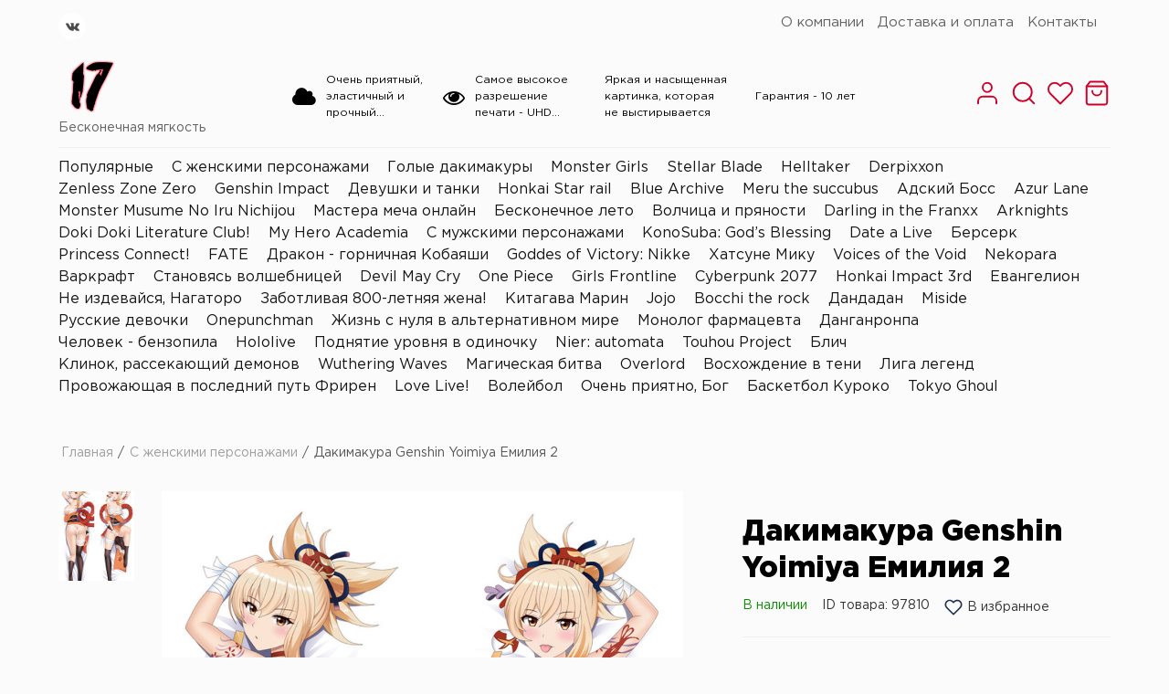

--- FILE ---
content_type: text/html; charset=UTF-8
request_url: https://www.dakimakura17.ru/items/dakimakura-genshin-yoimiya-emiliya-2/
body_size: 17020
content:
<!DOCTYPE html>
<html lang="ru-ru">
    <head>
        <!-- U: nideha91@gmail.com -->
        <!-- shop_id: 2389 -->
        
        <meta content="text/html; charset=utf-8" http-equiv="Content-Type">
        <meta name="keywords" content="дакимакуры, дакимакура, подушка обнимашка аниме, dakimakura, дакимакур, подушка аниме, подушка обнимашка, подушка в полный рост, Дакимакура Genshin, Дакимакура Yoimiya"/>
        <meta name="description" content="Большие подушки, дакимакуры с полной запечаткой"/>
        <meta content="width=device-width, initial-scale=1, user-scalable=no, maximum-scale=1" name="viewport">
        <title>Интернет - магазин дакимакур</title>
        
                                                <link rel="icon" type="image/png" href="/img/64x64/2389/favicon/logotip-futbolki-17_16379679383524.png" />
                            
        
                        
        <link href="/css/normalize.css" rel="stylesheet" type="text/css">
        
                    <link href="/css/framework7-icons.css" rel="stylesheet">
                                <link rel="stylesheet" href="https://unpkg.com/swiper@7/swiper-bundle.min.css"  />
                
        
        
<style>

:root {
--mainSchemeColor: #213357;
--mainContrastSchemeColor: #ce0029;
--catalogTitleColor: #333;

--mainSchemeColorHover: #17294d;
--mainContrastSchemeColorHover: #c4001f;

--menuBorderDarken: #1c2e52;

--mainSchemeColor-darken10: #17294d;
--mainSchemeColor-darken20: #0d1f43;
--mainSchemeColor-darken30: #031539;
--mainSchemeColor-lighten10: #2b3d61;
--mainSchemeColor-lighten20: #35476b;

--mainContrastSchemeColor-darken10: #c4001f;
--mainContrastSchemeColor-darken20: #ba0015;
--mainContrastSchemeColor-darken30: #b0000b;
--mainContrastSchemeColor-lighten10: #d80a33;
--mainContrastSchemeColor-lighten20: #e2143d;
}
    

</style>
        
                            <link href="/css/shop/themes/base/style.css?ver=1764319926" rel="stylesheet" type="text/css">
                        <link href="/css/shop/themes/templates/victoria.css?ver=1751607917" rel="stylesheet" type="text/css">
                            <link href="/css/shop/mobile.css?ver=1746449209" rel="stylesheet" type="text/css" media="(max-width: 1366px)">
        
        <script>
            window.shop_currency = 'руб.';
            window.shop_id = '2389';
            window.customer_discount = '';
            window.template_class = 'victoria';
            window.item_img_zoom = '0';
            window.promo_discount = null;
            window.promo_title = null;
            window.one_click_buy = 0;
        </script>
        
        

        <!-- gsc start -->
        
        <!-- gsc end -->

        <!-- ywm start -->
        <meta name="yandex-verification" content="d829380f88909530" />
        <!-- ywm end -->
        

                
    <script>
        window.item = {};
        window.item.id = 97810;
        window.item.sizes = [{"id":"23018","sort_id":"-5","title":"700\u044555 \u0441\u043c ","shop_id":"2389","created_by":"2552","created_at":"2022-06-02 15:44:30","updated_by":"2552","updated_at":"2022-11-15 18:22:49","deleted":"0"},{"id":"77533","sort_id":"-2","title":"15\u04455 \u0441\u043c \u0431\u0440\u0435\u043b\u043e\u043a","shop_id":"2389","created_by":"2552","created_at":"2025-06-18 21:40:01","updated_by":"2552","updated_at":"2025-06-18 21:40:12","deleted":"0"},{"id":"22516","sort_id":"-1","title":"60\u044520 \u0441\u043c ","shop_id":"2389","created_by":"2552","created_at":"2022-05-19 20:27:32","updated_by":"2552","updated_at":"2022-11-15 18:25:58","deleted":"0"},{"id":"22517","sort_id":"0","title":"100\u044533 \u0441\u043c","shop_id":"2389","created_by":"2552","created_at":"2022-05-19 20:27:58","updated_by":"2552","updated_at":"2022-11-15 18:26:21","deleted":"0"},{"id":"25508","sort_id":"0","title":"45 \u0441\u043c ","shop_id":"2389","created_by":"2552","created_at":"2022-08-12 11:43:24","updated_by":"2552","updated_at":"2022-08-12 11:44:18","deleted":"0"},{"id":"15391","sort_id":"1","title":"110\u044536 \u0441\u043c ","shop_id":"2389","created_by":"2552","created_at":"2021-10-07 18:45:52","updated_by":"2552","updated_at":"2022-11-15 19:07:45","deleted":"0"},{"id":"25509","sort_id":"1","title":"55 \u0441\u043c ","shop_id":"2389","created_by":"2552","created_at":"2022-08-12 11:43:59","updated_by":"2552","updated_at":"2022-08-12 11:44:53","deleted":"0"},{"id":"15392","sort_id":"2","title":"135\u044545 \u0441\u043c ","shop_id":"2389","created_by":"2552","created_at":"2021-10-07 18:46:10","updated_by":"2552","updated_at":"2022-11-15 18:24:00","deleted":"0"},{"id":"25510","sort_id":"2","title":"65 \u0441\u043c","shop_id":"2389","created_by":"2552","created_at":"2022-08-12 11:44:38","updated_by":"2552","updated_at":"2022-08-12 11:44:58","deleted":"0"},{"id":"15393","sort_id":"3","title":"155\u044555 \u0441\u043c","shop_id":"2389","created_by":"2552","created_at":"2021-10-07 18:46:19","updated_by":"2552","updated_at":"2022-11-15 18:23:57","deleted":"0"},{"id":"25511","sort_id":"3","title":"75 \u0441\u043c","shop_id":"2389","created_by":"2552","created_at":"2022-08-12 11:45:18","updated_by":"2552","updated_at":"2022-08-12 11:46:43","deleted":"0"},{"id":"16991","sort_id":"4","title":"165\u044555 \u0441\u043c","shop_id":"2389","created_by":"2552","created_at":"2021-11-27 02:17:47","updated_by":"2552","updated_at":"2022-11-15 18:23:31","deleted":"0"},{"id":"25512","sort_id":"4","title":"85 \u0441\u043c","shop_id":"2389","created_by":"2552","created_at":"2022-08-12 11:45:28","updated_by":"2552","updated_at":"2022-08-12 11:46:47","deleted":"0"},{"id":"15395","sort_id":"5","title":"175\u044560 \u0441\u043c","shop_id":"2389","created_by":"2552","created_at":"2021-10-07 18:46:28","updated_by":"2552","updated_at":"2022-11-15 18:23:53","deleted":"0"},{"id":"25513","sort_id":"5","title":"95 \u0441\u043c","shop_id":"2389","created_by":"2552","created_at":"2022-08-12 11:46:50","updated_by":"2552","updated_at":"2022-08-12 11:47:01","deleted":"0"},{"id":"15396","sort_id":"6","title":"185\u044560 \u0441\u043c","shop_id":"2389","created_by":"2552","created_at":"2021-10-07 18:46:39","updated_by":"2552","updated_at":"2022-11-15 18:23:36","deleted":"0"},{"id":"17472","sort_id":"7","title":"195\u044565 \u0441\u043c","shop_id":"2389","created_by":"2552","created_at":"2021-12-15 16:37:37","updated_by":"2552","updated_at":"2022-11-15 18:23:28","deleted":"0"},{"id":"15397","sort_id":"8","title":"205\u044565 \u0441\u043c","shop_id":"2389","created_by":"2552","created_at":"2021-10-07 18:46:50","updated_by":"2552","updated_at":"2022-11-15 18:23:33","deleted":"0"},{"id":"19033","sort_id":"8","title":"215\u044570 \u0441\u043c ","shop_id":"2389","created_by":"2552","created_at":"2022-01-31 16:28:20","updated_by":"2552","updated_at":"2022-11-15 18:23:26","deleted":"0"},{"id":"25000","sort_id":"9","title":"225\u044575 \u0441\u043c ","shop_id":"2389","created_by":"2552","created_at":"2022-07-29 12:17:34","updated_by":"2552","updated_at":"2022-11-15 18:22:47","deleted":"0"},{"id":"75296","sort_id":"10","title":"60x20 \u0441\u043c \u043d\u0430\u0432\u043e\u043b\u043e\u0447\u043a\u0430","shop_id":"2389","created_by":"2552","created_at":"2025-05-14 15:52:12","updated_by":"2552","updated_at":"2025-05-14 15:52:23","deleted":"0"},{"id":"75297","sort_id":"11","title":"100\u044533 \u0441\u043c \u043d\u0430\u0432\u043e\u043b\u043e\u0447\u043a\u0430","shop_id":"2389","created_by":"2552","created_at":"2025-05-14 15:52:27","updated_by":"2552","updated_at":"2025-05-14 15:55:42","deleted":"0"},{"id":"75298","sort_id":"12","title":"110\u044536 \u0441\u043c \u043d\u0430\u0432\u043e\u043b\u043e\u0447\u043a\u0430","shop_id":"2389","created_by":"2552","created_at":"2025-05-14 15:52:34","updated_by":"2552","updated_at":"2025-05-14 15:55:48","deleted":"0"},{"id":"75299","sort_id":"13","title":"135\u044545 \u0441\u043c \u043d\u0430\u0432\u043e\u043b\u043e\u0447\u043a\u0430","shop_id":"2389","created_by":"2552","created_at":"2025-05-14 15:52:42","updated_by":"2552","updated_at":"2025-05-14 15:55:54","deleted":"0"},{"id":"22518","sort_id":"14","title":"150\u044550 \u0441\u043c \u043d\u0430\u0432\u043e\u043b\u043e\u0447\u043a\u0430","shop_id":"2389","created_by":"2552","created_at":"2022-05-19 22:22:38","updated_by":"2552","updated_at":"2025-05-14 15:59:54","deleted":"0"},{"id":"19248","sort_id":"15","title":"155\u044555 \u0441\u043c \u043d\u0430\u0432\u043e\u043b\u043e\u0447\u043a\u0430","shop_id":"2389","created_by":"2552","created_at":"2022-02-08 17:06:17","updated_by":"2552","updated_at":"2025-05-14 15:59:59","deleted":"0"},{"id":"75300","sort_id":"16","title":"165\u044555 \u0441\u043c \u043d\u0430\u0432\u043e\u043b\u043e\u0447\u043a\u0430","shop_id":"2389","created_by":"2552","created_at":"2025-05-14 15:53:07","updated_by":"2552","updated_at":"2025-05-14 15:55:58","deleted":"0"},{"id":"75301","sort_id":"17","title":"175\u044560 \u0441\u043c \u043d\u0430\u0432\u043e\u043b\u043e\u0447\u043a\u0430","shop_id":"2389","created_by":"2552","created_at":"2025-05-14 15:54:02","updated_by":"2552","updated_at":"2025-05-14 15:56:03","deleted":"0"},{"id":"75302","sort_id":"18","title":"185\u044560 \u0441\u043c \u043d\u0430\u0432\u043e\u043b\u043e\u0447\u043a\u0430","shop_id":"2389","created_by":"2552","created_at":"2025-05-14 15:54:15","updated_by":"2552","updated_at":"2025-05-14 15:56:07","deleted":"0"},{"id":"75303","sort_id":"19","title":"195\u044565 \u0441\u043c \u043d\u0430\u0432\u043e\u043b\u043e\u0447\u043a\u0430","shop_id":"2389","created_by":"2552","created_at":"2025-05-14 15:54:26","updated_by":"2552","updated_at":"2025-05-14 15:56:12","deleted":"0"},{"id":"75304","sort_id":"20","title":"205\u044565 \u0441\u043c \u043d\u0430\u0432\u043e\u043b\u043e\u0447\u043a\u0430","shop_id":"2389","created_by":"2552","created_at":"2025-05-14 15:54:34","updated_by":"2552","updated_at":"2025-05-14 15:56:16","deleted":"0"},{"id":"75305","sort_id":"21","title":"215\u044570 \u0441\u043c \u043d\u0430\u0432\u043e\u043b\u043e\u0447\u043a\u0430","shop_id":"2389","created_by":"2552","created_at":"2025-05-14 15:54:43","updated_by":"2552","updated_at":"2025-05-14 15:56:20","deleted":"0"},{"id":"75306","sort_id":"22","title":"225\u044575 \u0441\u043c \u043d\u0430\u0432\u043e\u043b\u043e\u0447\u043a\u0430","shop_id":"2389","created_by":"2552","created_at":"2025-05-14 15:54:59","updated_by":"2552","updated_at":"2025-05-14 15:56:23","deleted":"0"}];
        window.item.colors = [{"id":"17905","sort_id":"0","title":"\u0413\u0430\u0431\u0430\u0440\u0434\u0438\u043d","color":"#000000","image":"1612853296_127-p-fon-bordovii-barkhat-168_16396566491684.jpg","shop_id":"2389","created_by":"2552","created_at":"2021-12-16 15:09:31","updated_by":"2552","updated_at":"2024-09-25 08:24:09","deleted":"0"},{"id":"17906","sort_id":"1","title":"2WayTricot (R)","color":"#000000","image":"igryshkaantistress_expetro_1_16396567144875.jpg","shop_id":"2389","created_by":"2552","created_at":"2021-12-16 15:11:18","updated_by":"2552","updated_at":"2024-09-25 08:20:32","deleted":"0"}];
        window.item.offers = [{"id":"268921","price":"13760.00","quantity":"0.00","size_id":"25000","color_id":"0","vendor_code":null,"infinitely":"1"},{"id":"187968","price":"3490.00","quantity":"0.00","size_id":"15391","color_id":"0","vendor_code":null,"infinitely":"1"},{"id":"187969","price":"4866.00","quantity":"0.00","size_id":"15392","color_id":"0","vendor_code":null,"infinitely":"1"},{"id":"187970","price":"5864.00","quantity":"0.00","size_id":"15393","color_id":"0","vendor_code":null,"infinitely":"1"},{"id":"187971","price":"7660.00","quantity":"0.00","size_id":"15395","color_id":"0","vendor_code":null,"infinitely":"1"},{"id":"187972","price":"8985.00","quantity":"0.00","size_id":"15396","color_id":"0","vendor_code":null,"infinitely":"1"},{"id":"187973","price":"11450.00","quantity":"0.00","size_id":"15397","color_id":"0","vendor_code":null,"infinitely":"1"},{"id":"191295","price":"10340.00","quantity":"0.00","size_id":"17472","color_id":"0","vendor_code":null,"infinitely":"1"},{"id":"191296","price":"6544.00","quantity":"0.00","size_id":"16991","color_id":"0","vendor_code":null,"infinitely":"1"},{"id":"212124","price":"12490.00","quantity":"0.00","size_id":"19033","color_id":"0","vendor_code":null,"infinitely":"1"},{"id":"212812","price":"3444.00","quantity":"0.00","size_id":"19248","color_id":"0","vendor_code":null,"infinitely":"1"},{"id":"246076","price":"1699.00","quantity":"0.00","size_id":"22516","color_id":"0","vendor_code":null,"infinitely":"1"},{"id":"246078","price":"2990.00","quantity":"0.00","size_id":"22517","color_id":"0","vendor_code":null,"infinitely":"1"},{"id":"246079","price":"3444.00","quantity":"0.00","size_id":"22518","color_id":"0","vendor_code":null,"infinitely":"1"}];


        window.item.step = 1.00;
        window.item.under_the_order = 0;
        window.item.max_in_order = 100.00;
        window.item.min_in_order = 1.00;
    </script>
	
	<style>
		/* Popup Gallery */
		.popup-gallery {
			display: none;
			position: fixed;
			z-index: 1000;
			padding-top: 60px;
			left: 0;
			top: 0;
			width: 100%;
			height: 100%;
			overflow: auto;
			background-color: rgba(0,0,0,0.9);
			backdrop-filter: blur(5px);
		}
		#popup-gallery .popup-content {
			margin: auto;
			display: block;
			width: auto;
			height: 100%;
			max-height: 90vh;
			max-width: calc(100% - 100px);
		}
		#popup-gallery .close {
			position: absolute;
			top: 1rem;
			right: 35px;
			color: #fff;
			font-size: 40px;
			font-weight: bold;
			transition: 0.3s;
		}
		#popup-gallery .close:hover,
		#popup-gallery .close:focus {
			color: #bbb;
			text-decoration: none;
			cursor: pointer;
			animation: shake 0.5s ease-in-out;
		}
		
		/* Анимация покачивания */
		@keyframes shake {
			0% {
				transform: translateX(0);
			}
			25% {
				transform: translateX(-5px);
			}
			50% {
				transform: translateX(5px);
			}
			75% {
				transform: translateX(-5px);
			}
			100% {
				transform: translateX(0);
			}
		}
	</style>

         
                    <!-- Подключите тут важные скрипты и стили. -->
        		
		
    </head>
	
    <body class=" victoria  rate_3 shop_2389" data-template="victoria" data-color-scheme="dark_blue">        
        
                
        
        <div class="wrapper">
            	 
<header>
    <div class="header-top">
        <div class="inner">
            <div class="left group">
                
                                
                <div class="social">
            <a target="_blank" href="https://vk.com/dakimakura17" class="link_vk"></a>
                                    </div>
                
                            </div>
            <div class="menu">
                                    
                <ul id="menu_list" class="level_1"><li class="li"><a href="/o-kompanii/" class="" title="О компании">О компании</a></li><li class="li"><a href="/dostavka-i-oplata/" class="" title="Доставка и оплата">Доставка и оплата</a></li><li class="li"><a href="/kontakty/" class="" title="Контакты">Контакты</a></li></ul>
                
                <div id="menu-toggler"><i class="fa fa-caret-down"></i></div>
                <menu class="menu_p">
                    <ul id="menu_popup"></ul>
                </menu>
            </div>
        </div>
    </div>
                
    <div class="header-middle">
        <div class="inner">
            <div class="logo_wrapper">
                <a href="/" class="logo">
                                            <img src="/img/250x0/2389/logo/logotip-futbolki-17_16379679331372.png" alt="Дакимакура 17" width="250px" height="70px" loading="lazy" />
                                    </a>
                <div class="slogan_wrapper">Бесконечная мягкость </div>
            </div>
            
            <div class="triggers">
                <div class="trigger">
                    <i class="fa fa-cloud"></i>
                    <span><p>Очень приятный, эластичный и прочный материал (антистресс)</p>
</span>
                </div>
                <div class="trigger">
                   <i class="fa fa-eye"></i>
                    <span><p>Самое высокое разрешение печати - UHD 1440 пикселей на дюйм&nbsp;</p>
</span>
                </div>
                <div class="trigger">
                    <i class="fa fa-sun"></i>
                    <span><p>Яркая и насыщенная картинка, которая не выстирывается</p>
</span>
                </div>
                <div class="trigger">
                    <i class="fa fa-calendar-check"></i>
                    <span><p>Гарантия - 10 лет</p>
</span>
                </div>
            </div>
                        
            <div class="right group">
                                    <div class="login_or_reg icon">
                        <a href="/login/" title="Вход и регистрация">
                            <i data-feather="user"></i>
                        </a>
                    </div>
                                <div class="search icon">
                    <div class="search_open" title="Поиск по товарам">
                        <i data-feather="search"></i>
                    </div>
                </div>
                <div class="favorite icon">
                    <a href="/favorites/" title="Избранное">
                        <i data-feather="heart"></i>
                    </a>
                </div>
                <div class="basket icon">
                    <a href="/basket/" title="Корзина">
                        <i data-feather="shopping-bag"></i>
                    </a>
                </div>
                <div class="mob_menu icon"><i data-feather="menu"></i></div>
                
                <div class="menu_popup_mob">
                    <i data-feather="x" class="close"></i>
                    
                    <div class="mob-title">Категории товаров</div>
                    <div class="categories">
                        <ul class="level_1"><li><a href="/categories/692d9c47bb6ae/" class="" title="Популярные">Популярные</a></li><li><a href="/categories/kategoriya-3/" class="" title="С женскими персонажами">С женскими персонажами</a></li><li><a href="/categories/61602a0254a67/" class="" title="Голые дакимакуры">Голые дакимакуры</a></li><li><a href="/categories/67d85d8588bb9/" class="" title="Monster Girls">Monster Girls</a></li><li><a href="/categories/6858501bd2ffb/" class="" title="Stellar Blade">Stellar Blade</a></li><li><a href="/categories/67d85f370e324/" class="" title="Helltaker">Helltaker</a></li><li><a href="/categories/6858551071e1f/" class="" title="Derpixxon">Derpixxon</a></li><li><a href="/categories/67d85b2db47e6/" class="" title="Zenless Zone Zero">Zenless Zone Zero</a></li><li><a href="/categories/genshin-impact/" class="" title="Genshin Impact">Genshin Impact</a></li><li><a href="/categories/67d8603eec6fb/" class="" title="Девушки и танки">Девушки и танки</a></li><li><a href="/categories/65648978bc772/" class="" title="Honkai Star rail">Honkai Star rail</a></li><li><a href="/categories/664b882f563eb/" class="" title="Blue Archive">Blue Archive</a></li><li><a href="/categories/6246c0fa3104e/" class="" title="Meru the succubus">Meru the succubus</a></li><li><a href="/categories/68baf0a10eea9/" class="" title="Адский Босс">Адский Босс</a></li><li><a href="/categories/62062fc67fa07/" class="" title="Azur Lane">Azur Lane</a></li><li><a href="/categories/6298b24d161f9/" class="" title=" Monster Musume No Iru Nichijou"> Monster Musume No Iru Nichijou</a></li><li><a href="/categories/685fb7e761819/" class="" title="Мастера меча онлайн">Мастера меча онлайн</a></li><li><a href="/categories/beskonechno-leto/" class="" title="Бесконечное лето">Бесконечное лето</a></li><li><a href="/categories/6647b42142218/" class="" title="Волчица и пряности">Волчица и пряности</a></li><li><a href="/categories/darling-in-the-franxx/" class="" title="Darling in the Franxx">Darling in the Franxx</a></li><li><a href="/categories/629359e2d94a1/" class="" title="Arknights">Arknights</a></li><li><a href="/categories/6298b5572bbe2/" class="" title="Doki Doki Literature Club!">Doki Doki Literature Club!</a></li><li><a href="/categories/62d7eccf529da/" class="" title="My Hero Academia">My Hero Academia</a></li><li><a href="/categories/kategoriya-2/" class="" title="С мужскими персонажами">С мужскими персонажами</a></li><li><a href="/categories/62063ede4fde8/" class="" title="KonoSuba: God’s Blessing">KonoSuba: God’s Blessing</a></li><li><a href="/categories/62d9185acefbf/" class="" title="Date a Live">Date a Live</a></li><li><a href="/categories/689b8cb45c85c/" class="" title="Берсерк">Берсерк</a></li><li><a href="/categories/6298b184d80e2/" class="" title="Princess Connect!">Princess Connect!</a></li><li><a href="/categories/6298b45572879/" class="" title="FATE">FATE</a></li><li><a href="/categories/68ff440e4f218/" class="" title="Дракон - горничная Кобаяши">Дракон - горничная Кобаяши</a></li><li><a href="/categories/6905e67052e24/" class="" title="Goddes of Victory: Nikke">Goddes of Victory: Nikke</a></li><li><a href="/categories/681345f8a54e1/" class="" title="Хатсуне Мику">Хатсуне Мику</a></li><li><a href="/categories/681346ebb5c20/" class="" title="Voices of the Void">Voices of the Void</a></li><li><a href="/categories/68134726e0fc4/" class="" title="Nekopara">Nekopara</a></li><li><a href="/categories/681347db4eeaa/" class="" title="Варкрафт">Варкрафт</a></li><li><a href="/categories/68134aaac35ce/" class="" title="Становясь волшебницей">Становясь волшебницей</a></li><li><a href="/categories/68134cc0aeb3b/" class="" title="Devil May Cry">Devil May Cry</a></li><li><a href="/categories/681350da49f8b/" class="" title="One Piece">One Piece</a></li><li><a href="/categories/6813527f903d5/" class="" title="Girls Frontline">Girls Frontline</a></li><li><a href="/categories/6813541b88c5a/" class="" title="Cyberpunk 2077">Cyberpunk 2077</a></li><li><a href="/categories/68135b2571168/" class="" title="Honkai Impact 3rd">Honkai Impact 3rd</a></li><li><a href="/categories/68135db72d595/" class="" title="Евангелион">Евангелион</a></li><li><a href="/categories/6824da02e3eeb/" class="" title="Не издевайся, Нагаторо">Не издевайся, Нагаторо</a></li><li><a href="/categories/6824db8aa476c/" class="" title="Заботливая 800-летняя жена!">Заботливая 800-летняя жена!</a></li><li><a href="/categories/6813609f077ab/" class="" title="Китагава Марин">Китагава Марин</a></li><li><a href="/categories/68136232c59e4/" class="" title="Jojo">Jojo</a></li><li><a href="/categories/68136649e421b/" class="" title="Bocchi the rock">Bocchi the rock</a></li><li><a href="/categories/68136b3b72045/" class="" title="Дандадан">Дандадан</a></li><li><a href="/categories/68136db07cc2f/" class="" title="Miside">Miside</a></li><li><a href="/categories/681370bb0cb24/" class="" title="Русские девочки">Русские девочки</a></li><li><a href="/categories/681372f43d60e/" class="" title="Onepunchman">Onepunchman</a></li><li><a href="/categories/6813764ba10c2/" class="" title="Жизнь с нуля в альтернативном мире">Жизнь с нуля в альтернативном мире</a></li><li><a href="/categories/68137757e0800/" class="" title="Монолог фармацевта">Монолог фармацевта</a></li><li><a href="/categories/681378374b030/" class="" title="Данганронпа">Данганронпа</a></li><li><a href="/categories/68137a1ac77ef/" class="" title="Человек - бензопила">Человек - бензопила</a></li><li><a href="/categories/68137c6679023/" class="" title="Hololive">Hololive</a></li><li><a href="/categories/68137e9249295/" class="" title="Поднятие уровня в одиночку">Поднятие уровня в одиночку</a></li><li><a href="/categories/681380f605fdf/" class="" title="Nier: automata">Nier: automata</a></li><li><a href="/categories/681383e03e888/" class="" title="Touhou Project">Touhou Project</a></li><li><a href="/categories/681385f471dd9/" class="" title="Блич">Блич</a></li><li><a href="/categories/68138b97de932/" class="" title="Клинок, рассекающий демонов">Клинок, рассекающий демонов</a></li><li><a href="/categories/6813904da60de/" class="" title="Wuthering Waves">Wuthering Waves</a></li><li><a href="/categories/681392402fa48/" class="" title="Магическая битва">Магическая битва</a></li><li><a href="/categories/6813939cce815/" class="" title="Overlord">Overlord</a></li><li><a href="/categories/681394f8c4c81/" class="" title="Восхождение в тени">Восхождение в тени</a></li><li><a href="/categories/681396d211053/" class="" title="Лига легенд">Лига легенд</a></li><li><a href="/categories/6813988072db4/" class="" title="Провожающая в последний путь Фрирен">Провожающая в последний путь Фрирен</a></li><li><a href="/categories/634c2556e27db/" class="" title="Love Live!">Love Live!</a></li><li><a href="/categories/624c27cf5fa67/" class="" title="Волейбол">Волейбол</a></li><li><a href="/categories/62d914802c6a0/" class="" title="Очень приятно, Бог">Очень приятно, Бог</a></li><li><a href="/categories/62d7e5bbab67d/" class="" title="Баскетбол Куроко">Баскетбол Куроко</a></li><li><a href="/categories/62da96b4d0325/" class="" title="Tokyo Ghoul">Tokyo Ghoul</a></li></ul>
                    </div>

                    <div class="mob-title">Навигация по сайту</div>
                    <ul id="menu_mob">
                                                                                                                    <li class="li"><a href="/dostavka-i-oplata/" class="" title="Доставка и оплата">Доставка и оплата</a></li>
                                                                                                <li class="li"><a href="/kontakty/" class="" title="Контакты">Контакты</a></li>
                                                                </ul>
                    
                    <div class="mobile-links">
                        <div class="social">
            <a target="_blank" href="https://vk.com/dakimakura17" class="link_vk"></a>
                                    </div>
                        
                        
                                                <div class="phone">
                            <a href="tel:"><i data-feather="phone-call"></i>-</a>
                            
                            

                        </div>
                        
                                            </div>
                </div>
            </div>
        </div>
    </div>
            
    <div class="header-bottom">
        <div class="inner">
            <div class="header-categories"><ul class="level_1"><li><a href="/categories/692d9c47bb6ae/" class="" title="Популярные">Популярные</a></li><li><a href="/categories/kategoriya-3/" class="" title="С женскими персонажами">С женскими персонажами</a></li><li><a href="/categories/61602a0254a67/" class="" title="Голые дакимакуры">Голые дакимакуры</a></li><li><a href="/categories/67d85d8588bb9/" class="" title="Monster Girls">Monster Girls</a></li><li><a href="/categories/6858501bd2ffb/" class="" title="Stellar Blade">Stellar Blade</a></li><li><a href="/categories/67d85f370e324/" class="" title="Helltaker">Helltaker</a></li><li><a href="/categories/6858551071e1f/" class="" title="Derpixxon">Derpixxon</a></li><li><a href="/categories/67d85b2db47e6/" class="" title="Zenless Zone Zero">Zenless Zone Zero</a></li><li><a href="/categories/genshin-impact/" class="" title="Genshin Impact">Genshin Impact</a></li><li><a href="/categories/67d8603eec6fb/" class="" title="Девушки и танки">Девушки и танки</a></li><li><a href="/categories/65648978bc772/" class="" title="Honkai Star rail">Honkai Star rail</a></li><li><a href="/categories/664b882f563eb/" class="" title="Blue Archive">Blue Archive</a></li><li><a href="/categories/6246c0fa3104e/" class="" title="Meru the succubus">Meru the succubus</a></li><li><a href="/categories/68baf0a10eea9/" class="" title="Адский Босс">Адский Босс</a></li><li><a href="/categories/62062fc67fa07/" class="" title="Azur Lane">Azur Lane</a></li><li><a href="/categories/6298b24d161f9/" class="" title=" Monster Musume No Iru Nichijou"> Monster Musume No Iru Nichijou</a></li><li><a href="/categories/685fb7e761819/" class="" title="Мастера меча онлайн">Мастера меча онлайн</a></li><li><a href="/categories/beskonechno-leto/" class="" title="Бесконечное лето">Бесконечное лето</a></li><li><a href="/categories/6647b42142218/" class="" title="Волчица и пряности">Волчица и пряности</a></li><li><a href="/categories/darling-in-the-franxx/" class="" title="Darling in the Franxx">Darling in the Franxx</a></li><li><a href="/categories/629359e2d94a1/" class="" title="Arknights">Arknights</a></li><li><a href="/categories/6298b5572bbe2/" class="" title="Doki Doki Literature Club!">Doki Doki Literature Club!</a></li><li><a href="/categories/62d7eccf529da/" class="" title="My Hero Academia">My Hero Academia</a></li><li><a href="/categories/kategoriya-2/" class="" title="С мужскими персонажами">С мужскими персонажами</a></li><li><a href="/categories/62063ede4fde8/" class="" title="KonoSuba: God’s Blessing">KonoSuba: God’s Blessing</a></li><li><a href="/categories/62d9185acefbf/" class="" title="Date a Live">Date a Live</a></li><li><a href="/categories/689b8cb45c85c/" class="" title="Берсерк">Берсерк</a></li><li><a href="/categories/6298b184d80e2/" class="" title="Princess Connect!">Princess Connect!</a></li><li><a href="/categories/6298b45572879/" class="" title="FATE">FATE</a></li><li><a href="/categories/68ff440e4f218/" class="" title="Дракон - горничная Кобаяши">Дракон - горничная Кобаяши</a></li><li><a href="/categories/6905e67052e24/" class="" title="Goddes of Victory: Nikke">Goddes of Victory: Nikke</a></li><li><a href="/categories/681345f8a54e1/" class="" title="Хатсуне Мику">Хатсуне Мику</a></li><li><a href="/categories/681346ebb5c20/" class="" title="Voices of the Void">Voices of the Void</a></li><li><a href="/categories/68134726e0fc4/" class="" title="Nekopara">Nekopara</a></li><li><a href="/categories/681347db4eeaa/" class="" title="Варкрафт">Варкрафт</a></li><li><a href="/categories/68134aaac35ce/" class="" title="Становясь волшебницей">Становясь волшебницей</a></li><li><a href="/categories/68134cc0aeb3b/" class="" title="Devil May Cry">Devil May Cry</a></li><li><a href="/categories/681350da49f8b/" class="" title="One Piece">One Piece</a></li><li><a href="/categories/6813527f903d5/" class="" title="Girls Frontline">Girls Frontline</a></li><li><a href="/categories/6813541b88c5a/" class="" title="Cyberpunk 2077">Cyberpunk 2077</a></li><li><a href="/categories/68135b2571168/" class="" title="Honkai Impact 3rd">Honkai Impact 3rd</a></li><li><a href="/categories/68135db72d595/" class="" title="Евангелион">Евангелион</a></li><li><a href="/categories/6824da02e3eeb/" class="" title="Не издевайся, Нагаторо">Не издевайся, Нагаторо</a></li><li><a href="/categories/6824db8aa476c/" class="" title="Заботливая 800-летняя жена!">Заботливая 800-летняя жена!</a></li><li><a href="/categories/6813609f077ab/" class="" title="Китагава Марин">Китагава Марин</a></li><li><a href="/categories/68136232c59e4/" class="" title="Jojo">Jojo</a></li><li><a href="/categories/68136649e421b/" class="" title="Bocchi the rock">Bocchi the rock</a></li><li><a href="/categories/68136b3b72045/" class="" title="Дандадан">Дандадан</a></li><li><a href="/categories/68136db07cc2f/" class="" title="Miside">Miside</a></li><li><a href="/categories/681370bb0cb24/" class="" title="Русские девочки">Русские девочки</a></li><li><a href="/categories/681372f43d60e/" class="" title="Onepunchman">Onepunchman</a></li><li><a href="/categories/6813764ba10c2/" class="" title="Жизнь с нуля в альтернативном мире">Жизнь с нуля в альтернативном мире</a></li><li><a href="/categories/68137757e0800/" class="" title="Монолог фармацевта">Монолог фармацевта</a></li><li><a href="/categories/681378374b030/" class="" title="Данганронпа">Данганронпа</a></li><li><a href="/categories/68137a1ac77ef/" class="" title="Человек - бензопила">Человек - бензопила</a></li><li><a href="/categories/68137c6679023/" class="" title="Hololive">Hololive</a></li><li><a href="/categories/68137e9249295/" class="" title="Поднятие уровня в одиночку">Поднятие уровня в одиночку</a></li><li><a href="/categories/681380f605fdf/" class="" title="Nier: automata">Nier: automata</a></li><li><a href="/categories/681383e03e888/" class="" title="Touhou Project">Touhou Project</a></li><li><a href="/categories/681385f471dd9/" class="" title="Блич">Блич</a></li><li><a href="/categories/68138b97de932/" class="" title="Клинок, рассекающий демонов">Клинок, рассекающий демонов</a></li><li><a href="/categories/6813904da60de/" class="" title="Wuthering Waves">Wuthering Waves</a></li><li><a href="/categories/681392402fa48/" class="" title="Магическая битва">Магическая битва</a></li><li><a href="/categories/6813939cce815/" class="" title="Overlord">Overlord</a></li><li><a href="/categories/681394f8c4c81/" class="" title="Восхождение в тени">Восхождение в тени</a></li><li><a href="/categories/681396d211053/" class="" title="Лига легенд">Лига легенд</a></li><li><a href="/categories/6813988072db4/" class="" title="Провожающая в последний путь Фрирен">Провожающая в последний путь Фрирен</a></li><li><a href="/categories/634c2556e27db/" class="" title="Love Live!">Love Live!</a></li><li><a href="/categories/624c27cf5fa67/" class="" title="Волейбол">Волейбол</a></li><li><a href="/categories/62d914802c6a0/" class="" title="Очень приятно, Бог">Очень приятно, Бог</a></li><li><a href="/categories/62d7e5bbab67d/" class="" title="Баскетбол Куроко">Баскетбол Куроко</a></li><li><a href="/categories/62da96b4d0325/" class="" title="Tokyo Ghoul">Tokyo Ghoul</a></li></ul></div>
        </div>
    </div>
                
                
    <div class="search_form">
        <div class="inner">
            <form method="GET" action="/search/">
                <div class="input">
                    <i data-feather="search"></i>
                    <i data-feather="x-circle"></i>
                    <input type="text" name="search" id="search" required="required" placeholder="Что будем искать?" autofocus autocomplete="off" value=""/>
                </div>
                <div id="autocomplete"></div>
            </form>
        </div>
    </div>

</header>



                        
                                                    
            

    <main>
    <div class="block main">
        <div class="inner">
                
                
            <div class="content nositebar ">
                    
    <script>
        window.item_discount = '0.00';
        if (window.item_discount == '0.00') {
            window.item_discount = 0
        }
        window.discount_type = 'absolute';
    </script>

            
<div class="breadcrumb">
    <span><a href="/">Главная</a>/</span>
        <span><a href="/categories/kategoriya-3/">С женскими персонажами</a>/</span>
    <span>Дакимакура Genshin Yoimiya Емилия 2</span>
</div>


<div class="item_preview">
    <div class="left">
        <div class="extra_image">
            <div class="swiper gallery-thumbs">
                <div class="swiper-wrapper">
                                                                        <div class="swiper-slide">
                                <img 
                                    class="elevatezoom-gallery" 
                                    data-update="" data-image="/img/800x0/2389/items/21940__69135-1637823290_1638555949.jpg" 
                                    data-zoom-image="/img/0x1500/2389/items/21940__69135-1637823290_1638555949.jpg" data-color="0" 
                                    src="/img/100x100/2389/items/21940__69135-1637823290_1638555949.jpg" 
                                    width="100px" height="100px" 
                                    />
                            </div>
                                            
                                    </div>
            </div>
        </div>
        <div class="image">
            <div class="item_tags">
                                                                            </div>
            <div class="zoom">
                <i class="fa fa-search-plus"></i>
            </div>
            <div class="swiper gallery-top">
                <div class="cancel">
                    <i class="fa fa-search-minus"></i>
                </div>
                <div class="swiper-wrapper">
                                                                        <div class="swiper-slide offer_image_0">
                                <img 
                                    class="big swiper-lazy" 
                                    data-zoom-image="/img/0x1500/2389/items/21940__69135-1637823290_1638555949.jpg" 
                                    data-color="0" 
                                    data-src="/img/0x1500/2389/items/21940__69135-1637823290_1638555949.jpg" 
                                    src="/img/0x25/2389/items/21940__69135-1637823290_1638555949.jpg" 
                                    width="800px" height="800px"
                                    />
                                <div class="swiper-lazy-preloader swiper-lazy-preloader-black"></div>
                            </div>
                                            
                                    </div>
                <div class="swiper-button-next swiper-button-white"></div>
                <div class="swiper-button-prev swiper-button-white"></div>
            </div>
        </div>
    </div>

    <div class="right">
        <h1 class="item_title">Дакимакура Genshin Yoimiya Емилия 2</h1>
        
        <div class="right_top">
            <div class="availability exist">Нет в наличии</div>
                            <div class="code v_code">ID товара:
                    <span class="vendor_or_id">97810</span>
                </div>
                        <div class="add_favorite" data-price="1699.00" data-id="97810" data-title="Дакимакура Genshin Yoimiya Емилия 2" data-link="/items/dakimakura-genshin-yoimiya-emiliya-2/" data-image="/img/150x0/2389/items/21940__69135-1637823290_1638555949.jpg">
                <i data-feather="heart"></i><span>В избранное</span>
            </div>
        </div> 
                
        <div class="item_short_description">Подушка очень удобна для сна, поддерживает идеальный уровень наклона головы, не собирается в комки, обладает небольшим охлаждающим эффектом.</div>
        
        
            <div class="item_price" data-discount="0.00" data-discount-type="absolute">
                <form action="/basket/add/" method="GET">
                    <input type="hidden" name="price" value="1699.00"/>
                    <input type="hidden" name="offer_id" value="246076"/>
                    <input type="hidden" name="max" value="100.00"/>
                    <input type="hidden" name="min" value="1.00"/>
                    <input type="hidden" name="step" value="1.00"/>
                    <div class="count">
                        <span class="details_title">Количество:</span>
                        <div class="count_minus">-</div>
                        <input type="text" name="quantity" class="number_input" value="1.00" min="1.00" step="1.00" max="100.00">
                        <div class="count_plus">+</div>
                    </div>
                    <button class="disable">
                        <i class="f7-icons">cart_fill</i>В корзину
                    </button>
                </form>

                <div class="total_price">
                    <span class="details_title">Общая сумма.:</span>
                                            
                                        <span class="total ">1699.00 руб.</span>
                </div>

            </div>
                
            <div class="item_details">
                <div class="item_detail colors_wrapper">
                    <div class="details_title">Выберите цвет</div>
                    <div class="colors">
                                                                                                                                                                                                                                                                                                                                                                                                                                                                                                                                                                                                                                                                                                                                                                                                                                                                                                                                                                                                                                                                                                                                                                                                                                                                                                                                                                                                                                                                                                                                                                                                                                                                                                                                                                                                                                                                                                                                                            </div>
                </div>
                <div class="item_detail sizes_wrapper">
                    <div class="details_title">Выберите размер</div>
                    <div class="sizes">
                                                                                                                                                                                                                                                                                                                                                                                                                                                                                                                                                                                                                                                                                                                                                                                                                                                                                                                                                                                                                                                                                                                                                                                                                                                                                                                                                                                                                                                                                                                                                                                                                                                                                                                                                                                                                                                                                                                                                                                                                                                                                                                                                                                                                                                                                                                                                                                                                                                                                                                                                                                                                                                                                                                                                        <div class="size" data-size="22516">60х20 см </div>
                                                                                                                                                                                                                                                                                                                                                                                                                                                                                                                                                                                                                                                                                                                                                                                                                                                                                                                                                                                                                                                                                                                            <div class="size" data-size="22517">100х33 см</div>
                                                                                                                                                                                                                                                                                                                                                                                                                                                                                                                                                                                                                                                                                                                                                                                                                                                                                                                                                                                                                                                                                                                                                                                                                                                                                                                                    <div class="size" data-size="15391">110х36 см </div>
                                                                                                                                                                                                                                                                                                                                                                                                                                                                                                                                                                                                                                                                                                                                                                                                                                                                                                                                                                                                                                                                                                                                                                                                                                                                                                                                                                                                                                                                                                                                                                                                                                                                                                                                                                                                                                                                                                                                                                                                                                                                                    <div class="size" data-size="15392">135х45 см </div>
                                                                                                                                                                                                                                                                                                                                                                                                                                                                                                                                                                                                                                                                                                                                                                                                                                                                                                                                                                                                                                                                                                                                                                                                                                                                                                                                                                                                                                                                                                                                                                                                                                                                                                                                                                                                                                                                                                                                                                                                                                                                                    <div class="size" data-size="15393">155х55 см</div>
                                                                                                                                                                                                                                                                                                                                                                                                                                                                                                                                                                                                                                                                                                                                                                                                                                                                                                                                                                                                                                                                                                                                                                                                                                                                                                                                                                                                                                                                                                                                                                                                                                                                                                                                                                                                                                                                                                                                                                                                                                                                                                                                                                                                                                                                                                                                    <div class="size" data-size="16991">165х55 см</div>
                                                                                                                                                                                                                                                                                                                                                                                                                                                                                                                                                                                                                                                                                                                                                                                                                                                                                                                                                                                                                                                                                                                                                                                                                                                                                                                                                                                                                                                                                                                                                                                                                                                                                                                                                                        <div class="size" data-size="15395">175х60 см</div>
                                                                                                                                                                                                                                                                                                                                                                                                                                                                                                                                                                                                                                                                                                                                                                                                                                                                                                                                                                                                                                                                                                                                                                                                                                                                                                                                                                                                                                                                                                                                                                                                                                                                                                                                                                                                                                                                                                                                                                                                                                                                                    <div class="size" data-size="15396">185х60 см</div>
                                                                                                                                                                                                                                                                                                                                                                                                                                                                                                                                                                                                                                                                                                                                                                                                                                                                                                                                                                                                                                                                                                                                                                                        <div class="size" data-size="17472">195х65 см</div>
                                                                                                                                                                                                                                                                                                                                                                                                                                                                                                                                                                                                                                                                                                                                                                                                                                                                                                                                                                                                    <div class="size" data-size="15397">205х65 см</div>
                                                                                                                                                                                                                                                                                                                                                                                                                                                                                                                                                                                                                                                                                                                                                                                                                                                                                                                                                                                                                                                                                                                                                                                                                                                    <div class="size" data-size="19033">215х70 см </div>
                                                                                                                                                                                                                                                                                                                                                                                                                                                                                                    <div class="size" data-size="25000">225х75 см </div>
                                                                                                                                                                                                                                                                                                                                                                                                                                                                                                                                                                                                                                                                                                                                                                                                                                                                                                                                                                                                                                                                                                                                                                                                                                                                                                                                                                                                                                                                                                                                                                                                                                                                                                                                                                                                                                                                                                                                                                                                                                                                                                                                                                                                                                                                                                                                                                                                                                                                                                                                                                                                                                                                                                                                                                                                                                                                                                                                                                                                                                                                                                                                                                                                                                                                                                                                                                                                                                                                                                                                                                                                                                                                                                                                                                                                                                                                                                                                                                                                                                                                                                                                                                                                                                                                                                                                                                                                                                                                                                                                                                                                                                                                                                                                                                                                                                                                                                                                                                                                                                                                                                                                                                                                                                                                                                                                                                                                                                                                                                                                                                                                                                                                                                            <div class="size" data-size="22518">150х50 см наволочка</div>
                                                                                                                                                                                                                                                                                                                                                                                                                                                                                                                                                                                                                                                                                                                                                                                                                                                                            <div class="size" data-size="19248">155х55 см наволочка</div>
                                                                                                                                                                                                                                                                                                                                                                                                                                                                                                                                                                                                                                                                                                                                                                                                                                                                                                                                                                                                                                                                                                                                                                                                                                                                                                                                                                                                                                                                                                                                                                                                                                                                                                                                                                                                                                                                                                                                                                                                                                                                                                                                                                                                                                                                                                                                                                                                                                                                                                                                                                                                                                                                                                                                                                                                                                                                                                                                                                                                                                                                                                                                                                                                                                                                                                                                                                                                                                                                                                                                                                                                                                                                                                                                                                                                                                                                                                                                                                                                                                                                                                                                                                                                                                                                                                                                                                                                                                                                                                                                                                                                                                                                                                                                                                                                                                                                                                                                                                                                                                                                                                                                                                                                                                                                                                                                                                                                                                                                                                                                                                                                                                                                                                                                                                                                                                                                                                                                                                                                                                                                                                                                                                                                                                                                                                                                                                                                                                                                                                                                                                                                                                                                                                                                                                                                                                                                                                                                                                                                                                        </div>
                </div>
            </div>
                
        
        <div class="properties">
            <div class="properties_basis">
                <div class="item_properties_title">Свойства Дакимакура Genshin Yoimiya Емилия 2</div>
                                    <div class="prop_row">
                        <div class="prop_title">Производитель</div>
                        <div class="separator_tabulator"></div>
                        <div class="prop_val">
                            <a href="/manufacturers/dakimakura17/">dakimakura17</a>
                        </div>
                    </div>
                                                    <div class="prop_row">
                        <div class="prop_title">Вес, гр.</div>
                        <div class="separator_tabulator"></div>
                        <div class="prop_val">3000.00</div>
                    </div>
                                                    <div class="prop_row prop_lwh">
                        <div class="prop_title">Габаритные размеры, мм.</div>
                        <div class="separator_tabulator"></div>
                        <div class="prop_val">650х350х350</div>
                    </div>
                                                    <div class="prop_row">
                        <div class="prop_title">Единица измерения</div>
                        <div class="separator_tabulator"></div>
                        <div class="prop_val">шт.</div>
                    </div>
                            </div>
                    </div>

    </div>
</div>
        
<div class="main description">
    <h3>Описание Дакимакура Genshin Yoimiya Емилия 2</h3>
    <div class="item_description">                 
                    <p>Подушка очень удобна для сна и обнимашек, поддерживает идеальный уровень наклона головы или&nbsp;ног,&nbsp;не собирается в комки, обладает небольшим охлаждающим эффектом.<br />
В цену включена подушка + наволочка на молнии.<br />
<br />
Для печати используем собственное японское оборудование, мы не закупаем наволочки в Китае, поэтому гарантируем высокое качество, детализацию и контрастность изображения. Гарантия - бесконечное количество стирок.<br />
<br />
Наволочку делаем из премиального материала джерси - эластичный, мягкий, очень приятный, не бликует, с охлаждающим эффектом. Вы наверняка держали в руках игрушку антистресс, у которой ткань словно растекалась в руке - мы нашли этот материал и используем его, очень классный ❤<br />
<br />
Набиваем подушку гиппоаллергенным синтешаром высшего сорта до верха и еще больше, чтоб у Вас было ощущение именно качественной и дорогой вещи, мы на этом не экономим.</p>

            </div>
</div>


    <h2 class="shop-title">Рекомендуем посмотреть</h2>
    <div class="items equivalent_items">
                    
    
<div class="item " 
     data-discount-type="absolute" 
     data-discount="0.00" 
     data-code="257167" 
      
      >
    
    <div class="image">
        <div class="item_tags">
                                                        </div>
        <div class="bg_dark"></div>
        
        <!-- item images -->
                
                    <!-- default image loading -->
                            <img src="/img/300x450/2389/items/ke-ke-cin-keqing-genshin-impakt2_1738676988.png" alt="Дакимакура Ке Кэ цин Keqing Геншин Импакт" width="210px" height="210px" loading="lazy" />
            
                
        <a href="/items/dakimakura-ke-ke-cin-keqing-genshin-impakt3/"></a>
    </div>
    <div class="item_content " data-discount="0.00">
        <a class="item_link descr" href="/items/dakimakura-ke-ke-cin-keqing-genshin-impakt3/">Дакимакура Ке Кэ цин Keqing Геншин Импакт</a>
        <div class="short_descr">Подушка очень удобна для сна, поддерживает идеальный уровень наклона головы, не собирается в комки, обладает небольшим охлаждающим эффектом.</div>
                                                <div class="item_price_big">
                    <span class="new">1699.00 руб.</span>
                </div>
                            <div class="btn_wrapp">
                            <a class="more" href="/items/dakimakura-ke-ke-cin-keqing-genshin-impakt3/">Подробнее</a>
                    </div>
    </div>
</div>
             

                    
    
<div class="item " 
     data-discount-type="absolute" 
     data-discount="0.00" 
     data-code="156585" 
      
      >
    
    <div class="image">
        <div class="item_tags">
                                                        </div>
        <div class="bg_dark"></div>
        
        <!-- item images -->
                
                    <!-- default image loading -->
                            <img src="/img/300x450/2389/items/m6k_qcntgao_1683729399.jpg" alt="Дакимакура Carmilla | Fate" width="210px" height="210px" loading="lazy" />
            
                
        <a href="/items/dakimakura-carmilla--fate/"></a>
    </div>
    <div class="item_content " data-discount="0.00">
        <a class="item_link descr" href="/items/dakimakura-carmilla--fate/">Дакимакура Carmilla | Fate</a>
        <div class="short_descr">Подушка очень удобна для сна, поддерживает идеальный уровень наклона головы, не собирается в комки, обладает небольшим охлаждающим эффектом.</div>
                                                <div class="item_price_big">
                    <span class="new">1699.00 руб.</span>
                </div>
                            <div class="btn_wrapp">
                            <a class="more" href="/items/dakimakura-carmilla--fate/">Подробнее</a>
                    </div>
    </div>
</div>
             

                    
    
<div class="item " 
     data-discount-type="absolute" 
     data-discount="0.00" 
     data-code="102651" 
      
      >
    
    <div class="image">
        <div class="item_tags">
                                                        </div>
        <div class="bg_dark"></div>
        
        <!-- item images -->
                
                    <!-- default image loading -->
                            <img src="/img/300x450/2389/items/dzk38scgtf8-1_1641951333.jpg" alt="Дакимакура Люмин - Genshin  3" width="210px" height="210px" loading="lazy" />
            
                
        <a href="/items/dakimakura-lyumin---genshin--3/"></a>
    </div>
    <div class="item_content " data-discount="0.00">
        <a class="item_link descr" href="/items/dakimakura-lyumin---genshin--3/">Дакимакура Люмин - Genshin  3</a>
        <div class="short_descr">Подушка очень удобна для сна, поддерживает идеальный уровень наклона головы, не собирается в комки, обладает небольшим охлаждающим эффектом.</div>
                                                <div class="item_price_big">
                    <span class="new">1699.00 руб.</span>
                </div>
                            <div class="btn_wrapp">
                            <a class="more" href="/items/dakimakura-lyumin---genshin--3/">Подробнее</a>
                    </div>
    </div>
</div>
             

                    
    
<div class="item " 
     data-discount-type="absolute" 
     data-discount="0.00" 
     data-code="145340" 
      
      >
    
    <div class="image">
        <div class="item_tags">
                                                        </div>
        <div class="bg_dark"></div>
        
        <!-- item images -->
                
                    <!-- default image loading -->
                            <img src="/img/300x450/2389/items/fategrand-order-fatego-fgo-mash-killier-light_1678633643.jpg" alt="Дакимакура FGO Mash 18+ " width="210px" height="210px" loading="lazy" />
            
                
        <a href="/items/dakimakura-fgo-mash-18-/"></a>
    </div>
    <div class="item_content " data-discount="0.00">
        <a class="item_link descr" href="/items/dakimakura-fgo-mash-18-/">Дакимакура FGO Mash 18+ </a>
        <div class="short_descr">Подушка очень удобна для сна, поддерживает идеальный уровень наклона головы, не собирается в комки, обладает небольшим охлаждающим эффектом.</div>
                                                <div class="item_price_big">
                    <span class="new">1699.00 руб.</span>
                </div>
                            <div class="btn_wrapp">
                            <a class="more" href="/items/dakimakura-fgo-mash-18-/">Подробнее</a>
                    </div>
    </div>
</div>
             

                    
    
<div class="item " 
     data-discount-type="absolute" 
     data-discount="0.00" 
     data-code="179658" 
      
      >
    
    <div class="image">
        <div class="item_tags">
                                                        </div>
        <div class="bg_dark"></div>
        
        <!-- item images -->
                
                    <!-- default image loading -->
                            <img src="/img/300x450/2389/items/love-live-kotori-minami_1691751981.jpg" alt="Дакимакура Love Live! Kotori Minami" width="210px" height="210px" loading="lazy" />
            
                
        <a href="/items/dakimakura-love-live-kotori-minami/"></a>
    </div>
    <div class="item_content " data-discount="0.00">
        <a class="item_link descr" href="/items/dakimakura-love-live-kotori-minami/">Дакимакура Love Live! Kotori Minami</a>
        <div class="short_descr">Подушка очень удобна для сна, поддерживает идеальный уровень наклона головы, не собирается в комки, обладает небольшим охлаждающим эффектом.</div>
                                                <div class="item_price_big">
                    <span class="new">1699.00 руб.</span>
                </div>
                            <div class="btn_wrapp">
                            <a class="more" href="/items/dakimakura-love-live-kotori-minami/">Подробнее</a>
                    </div>
    </div>
</div>
             

                    
    
<div class="item " 
     data-discount-type="absolute" 
     data-discount="0.00" 
     data-code="160577" 
      
      >
    
    <div class="image">
        <div class="item_tags">
                                                        </div>
        <div class="bg_dark"></div>
        
        <!-- item images -->
                
                    <!-- default image loading -->
                            <img src="/img/300x450/2389/items/doki-doki-literature-club-yuri_1684931811.jpg" alt="Дакимакура Doki Doki Literature Club Yuri " width="210px" height="210px" loading="lazy" />
            
                
        <a href="/items/dakimakura-doki-doki-literature-club-yuri-/"></a>
    </div>
    <div class="item_content " data-discount="0.00">
        <a class="item_link descr" href="/items/dakimakura-doki-doki-literature-club-yuri-/">Дакимакура Doki Doki Literature Club Yuri </a>
        <div class="short_descr">Подушка очень удобна для сна, поддерживает идеальный уровень наклона головы, не собирается в комки, обладает небольшим охлаждающим эффектом.</div>
                                                <div class="item_price_big">
                    <span class="new">1699.00 руб.</span>
                </div>
                            <div class="btn_wrapp">
                            <a class="more" href="/items/dakimakura-doki-doki-literature-club-yuri-/">Подробнее</a>
                    </div>
    </div>
</div>
             

                    
    
<div class="item " 
     data-discount-type="absolute" 
     data-discount="0.00" 
     data-code="159949" 
      
      >
    
    <div class="image">
        <div class="item_tags">
                                                        </div>
        <div class="bg_dark"></div>
        
        <!-- item images -->
                
                    <!-- default image loading -->
                            <img src="/img/300x450/2389/items/nero-pillow-cover-maid_1684757996.jpg" alt="Дакимакура Nero Pillow Cover (Maid) 18+" width="210px" height="210px" loading="lazy" />
            
                
        <a href="/items/dakimakura-nero-pillow-cover-maid-18/"></a>
    </div>
    <div class="item_content " data-discount="0.00">
        <a class="item_link descr" href="/items/dakimakura-nero-pillow-cover-maid-18/">Дакимакура Nero Pillow Cover (Maid) 18+</a>
        <div class="short_descr">Подушка очень удобна для сна, поддерживает идеальный уровень наклона головы, не собирается в комки, обладает небольшим охлаждающим эффектом.</div>
                                                <div class="item_price_big">
                    <span class="new">1699.00 руб.</span>
                </div>
                            <div class="btn_wrapp">
                            <a class="more" href="/items/dakimakura-nero-pillow-cover-maid-18/">Подробнее</a>
                    </div>
    </div>
</div>
             

                    
    
<div class="item " 
     data-discount-type="absolute" 
     data-discount="0.00" 
     data-code="119206" 
      
      >
    
    <div class="image">
        <div class="item_tags">
                                                        </div>
        <div class="bg_dark"></div>
        
        <!-- item images -->
                
                    <!-- default image loading -->
                            <img src="/img/300x450/2389/items/jhyhmn_1653324500.jpg" alt=" Дакимакура Artoria Pendragon 18+" width="210px" height="210px" loading="lazy" />
            
                
        <a href="/items/-dakimakura-artoria-pendragon-18/"></a>
    </div>
    <div class="item_content " data-discount="0.00">
        <a class="item_link descr" href="/items/-dakimakura-artoria-pendragon-18/"> Дакимакура Artoria Pendragon 18+</a>
        <div class="short_descr">Подушка очень удобна для сна, поддерживает идеальный уровень наклона головы, не собирается в комки, обладает небольшим охлаждающим эффектом.</div>
                                                <div class="item_price_big">
                    <span class="new">1699.00 руб.</span>
                </div>
                            <div class="btn_wrapp">
                            <a class="more" href="/items/-dakimakura-artoria-pendragon-18/">Подробнее</a>
                    </div>
    </div>
</div>
             

            </div>



    	
	
	<!-- Popup Container -->
	<div id="popup-gallery" class="popup-gallery">
		<span class="close">&times;</span>
		<img class="popup-content" id="popup-image">
	</div>


            </div>
        </div>
    </div>
</main>
        </div>       
            
        
        
    
<footer>
    
    <div class="footer-top">
        <div class="inner">
            <div class="social-title">Ищите нас в социальных сетях</div>
            
            <div class="social">
            <a target="_blank" href="https://vk.com/dakimakura17" class="link_vk"></a>
                                    </div>
        </div>
    </div>
            
    <div class="footer-bottom">
        <div class="inner">
            <div class="fmenu">
                <div class="footer_subtitle">О магазине</div>
                <ul>
                    <li><a href="/">Главная</a></li>
                                                                        <li><a href="/o-kompanii/">О компании</a></li>
                                                                                                <li><a href="/dostavka-i-oplata/">Доставка и оплата</a></li>
                                                                                                <li><a href="/kontakty/">Контакты</a></li>
                                                                                        <li><a href="/news/" class="" title="Новости">Новости</a></li>
                                                                <li><a href="/articles/" class="" title="Статьи">Статьи</a></li>
                                    </ul>
            </div>
            <div class="fmenu catalog">
                <div class="footer_subtitle">Каталог</div>
                <ul>
                                                                        <li><a href="/categories/692d9c47bb6ae/" class="" title="Популярные">Популярные</a></li>
                                                                                                <li><a href="/categories/kategoriya-3/" class="" title="С женскими персонажами">С женскими персонажами</a></li>
                                                                                                <li><a href="/categories/61602a0254a67/" class="" title="Голые дакимакуры">Голые дакимакуры</a></li>
                                                                                                <li><a href="/categories/67d85d8588bb9/" class="" title="Monster Girls">Monster Girls</a></li>
                                                                                                <li><a href="/categories/6858501bd2ffb/" class="" title="Stellar Blade">Stellar Blade</a></li>
                                                                                                <li><a href="/categories/67d85f370e324/" class="" title="Helltaker">Helltaker</a></li>
                                                                                                <li><a href="/categories/6858551071e1f/" class="" title="Derpixxon">Derpixxon</a></li>
                                                                                                <li><a href="/categories/67d85b2db47e6/" class="" title="Zenless Zone Zero">Zenless Zone Zero</a></li>
                                                                                                <li><a href="/categories/genshin-impact/" class="" title="Genshin Impact">Genshin Impact</a></li>
                                                                                                <li><a href="/categories/67d8603eec6fb/" class="" title="Девушки и танки">Девушки и танки</a></li>
                                                                                                <li><a href="/categories/65648978bc772/" class="" title="Honkai Star rail">Honkai Star rail</a></li>
                                                                                                <li><a href="/categories/664b882f563eb/" class="" title="Blue Archive">Blue Archive</a></li>
                                                                                                <li><a href="/categories/6246c0fa3104e/" class="" title="Meru the succubus">Meru the succubus</a></li>
                                                                                                <li><a href="/categories/68baf0a10eea9/" class="" title="Адский Босс">Адский Босс</a></li>
                                                                                                <li><a href="/categories/62062fc67fa07/" class="" title="Azur Lane">Azur Lane</a></li>
                                                                                                <li><a href="/categories/6298b24d161f9/" class="" title=" Monster Musume No Iru Nichijou"> Monster Musume No Iru Nichijou</a></li>
                                                                                                <li><a href="/categories/685fb7e761819/" class="" title="Мастера меча онлайн">Мастера меча онлайн</a></li>
                                                                                                <li><a href="/categories/beskonechno-leto/" class="" title="Бесконечное лето">Бесконечное лето</a></li>
                                                                                                <li><a href="/categories/6647b42142218/" class="" title="Волчица и пряности">Волчица и пряности</a></li>
                                                                                                <li><a href="/categories/darling-in-the-franxx/" class="" title="Darling in the Franxx">Darling in the Franxx</a></li>
                                                                                                <li><a href="/categories/629359e2d94a1/" class="" title="Arknights">Arknights</a></li>
                                                                                                <li><a href="/categories/6298b5572bbe2/" class="" title="Doki Doki Literature Club!">Doki Doki Literature Club!</a></li>
                                                                                                <li><a href="/categories/62d7eccf529da/" class="" title="My Hero Academia">My Hero Academia</a></li>
                                                                                                <li><a href="/categories/kategoriya-2/" class="" title="С мужскими персонажами">С мужскими персонажами</a></li>
                                                                                                <li><a href="/categories/62063ede4fde8/" class="" title="KonoSuba: God’s Blessing">KonoSuba: God’s Blessing</a></li>
                                                                                                <li><a href="/categories/62d9185acefbf/" class="" title="Date a Live">Date a Live</a></li>
                                                                                                <li><a href="/categories/689b8cb45c85c/" class="" title="Берсерк">Берсерк</a></li>
                                                                                                <li><a href="/categories/6298b184d80e2/" class="" title="Princess Connect!">Princess Connect!</a></li>
                                                                                                <li><a href="/categories/6298b45572879/" class="" title="FATE">FATE</a></li>
                                                                                                <li><a href="/categories/68ff440e4f218/" class="" title="Дракон - горничная Кобаяши">Дракон - горничная Кобаяши</a></li>
                                                                                                <li><a href="/categories/6905e67052e24/" class="" title="Goddes of Victory: Nikke">Goddes of Victory: Nikke</a></li>
                                                                                                <li><a href="/categories/681345f8a54e1/" class="" title="Хатсуне Мику">Хатсуне Мику</a></li>
                                                                                                <li><a href="/categories/681346ebb5c20/" class="" title="Voices of the Void">Voices of the Void</a></li>
                                                                                                <li><a href="/categories/68134726e0fc4/" class="" title="Nekopara">Nekopara</a></li>
                                                                                                <li><a href="/categories/681347db4eeaa/" class="" title="Варкрафт">Варкрафт</a></li>
                                                                                                <li><a href="/categories/68134aaac35ce/" class="" title="Становясь волшебницей">Становясь волшебницей</a></li>
                                                                                                <li><a href="/categories/68134cc0aeb3b/" class="" title="Devil May Cry">Devil May Cry</a></li>
                                                                                                <li><a href="/categories/681350da49f8b/" class="" title="One Piece">One Piece</a></li>
                                                                                                <li><a href="/categories/6813527f903d5/" class="" title="Girls Frontline">Girls Frontline</a></li>
                                                                                                <li><a href="/categories/6813541b88c5a/" class="" title="Cyberpunk 2077">Cyberpunk 2077</a></li>
                                                                                                <li><a href="/categories/68135b2571168/" class="" title="Honkai Impact 3rd">Honkai Impact 3rd</a></li>
                                                                                                <li><a href="/categories/68135db72d595/" class="" title="Евангелион">Евангелион</a></li>
                                                                                                <li><a href="/categories/6824da02e3eeb/" class="" title="Не издевайся, Нагаторо">Не издевайся, Нагаторо</a></li>
                                                                                                <li><a href="/categories/6824db8aa476c/" class="" title="Заботливая 800-летняя жена!">Заботливая 800-летняя жена!</a></li>
                                                                                                <li><a href="/categories/6813609f077ab/" class="" title="Китагава Марин">Китагава Марин</a></li>
                                                                                                <li><a href="/categories/68136232c59e4/" class="" title="Jojo">Jojo</a></li>
                                                                                                <li><a href="/categories/68136649e421b/" class="" title="Bocchi the rock">Bocchi the rock</a></li>
                                                                                                <li><a href="/categories/68136b3b72045/" class="" title="Дандадан">Дандадан</a></li>
                                                                                                <li><a href="/categories/68136db07cc2f/" class="" title="Miside">Miside</a></li>
                                                                                                <li><a href="/categories/681370bb0cb24/" class="" title="Русские девочки">Русские девочки</a></li>
                                                                                                <li><a href="/categories/681372f43d60e/" class="" title="Onepunchman">Onepunchman</a></li>
                                                                                                <li><a href="/categories/6813764ba10c2/" class="" title="Жизнь с нуля в альтернативном мире">Жизнь с нуля в альтернативном мире</a></li>
                                                                                                <li><a href="/categories/68137757e0800/" class="" title="Монолог фармацевта">Монолог фармацевта</a></li>
                                                                                                <li><a href="/categories/681378374b030/" class="" title="Данганронпа">Данганронпа</a></li>
                                                                                                <li><a href="/categories/68137a1ac77ef/" class="" title="Человек - бензопила">Человек - бензопила</a></li>
                                                                                                <li><a href="/categories/68137c6679023/" class="" title="Hololive">Hololive</a></li>
                                                                                                <li><a href="/categories/68137e9249295/" class="" title="Поднятие уровня в одиночку">Поднятие уровня в одиночку</a></li>
                                                                                                <li><a href="/categories/681380f605fdf/" class="" title="Nier: automata">Nier: automata</a></li>
                                                                                                <li><a href="/categories/681383e03e888/" class="" title="Touhou Project">Touhou Project</a></li>
                                                                                                <li><a href="/categories/681385f471dd9/" class="" title="Блич">Блич</a></li>
                                                                                                <li><a href="/categories/68138b97de932/" class="" title="Клинок, рассекающий демонов">Клинок, рассекающий демонов</a></li>
                                                                                                <li><a href="/categories/6813904da60de/" class="" title="Wuthering Waves">Wuthering Waves</a></li>
                                                                                                <li><a href="/categories/681392402fa48/" class="" title="Магическая битва">Магическая битва</a></li>
                                                                                                <li><a href="/categories/6813939cce815/" class="" title="Overlord">Overlord</a></li>
                                                                                                <li><a href="/categories/681394f8c4c81/" class="" title="Восхождение в тени">Восхождение в тени</a></li>
                                                                                                <li><a href="/categories/681396d211053/" class="" title="Лига легенд">Лига легенд</a></li>
                                                                                                <li><a href="/categories/6813988072db4/" class="" title="Провожающая в последний путь Фрирен">Провожающая в последний путь Фрирен</a></li>
                                                                                                <li><a href="/categories/634c2556e27db/" class="" title="Love Live!">Love Live!</a></li>
                                                                                                <li><a href="/categories/624c27cf5fa67/" class="" title="Волейбол">Волейбол</a></li>
                                                                                                <li><a href="/categories/62d914802c6a0/" class="" title="Очень приятно, Бог">Очень приятно, Бог</a></li>
                                                                                                <li><a href="/categories/62d7e5bbab67d/" class="" title="Баскетбол Куроко">Баскетбол Куроко</a></li>
                                                                                                <li><a href="/categories/62da96b4d0325/" class="" title="Tokyo Ghoul">Tokyo Ghoul</a></li>
                                                            </ul>

            </div>
            <div class="fmenu contact_us">
                <div class="footer_subtitle">Свяжитесь с нами</div>
                <a class="address"><i data-feather="map-pin"></i>Краснодар, Российская 72/6</a>
                <a class="footer_mail" href="mailto:dakimakura17@mail.ru"><i data-feather="mail"></i>dakimakura17@mail.ru</a>
                
                                    <a class="footer_phone" href="tel:"><i data-feather="phone-call"></i>-</a>
                                
                

            </div>
            <div class="fmenu">
                <div class="copyright">&copy;
                    2026
                    Дакимакура 17</div>
                <a class="policy" href="/politika-konfidencialnosti/">Политика конфиденциальности</a> / 
                <a class="user_agreement_link" href="/soglasie-na-obrabotku-personalnyh-dannyh/">Согласие на обработку персональных данных</a>
                <div class="footer_site_info"><p>Используя данный сайт, вы автоматически принимаете условия пользовательского соглашения и соглашаетесь с политикой конфиденциальности.</p>
</div>
                
               
            </div>
        </div>
    </div>
    
</footer>


      
        
        <script src="https://code.jquery.com/jquery-3.6.0.min.js"></script>
                    <script src="/js/modules/feather-min.js" type="module"></script>
        <script>$(function() {feather.replace();});</script>
                                    <script src="/js/modules/swiper-bundle.min.js"></script>
                <script src="/js/script-min.js" type="text/javascript"></script>

		<link href="/fonts/font-awesome-4.7.0/css/font-awesome.min.css" rel="stylesheet" type="text/css"/>
        
        
            
    <script src="/js/zoomer.js" type="text/javascript"></script>
    
    
        <script type="module">
            import Swiper from 'https://unpkg.com/swiper@7/swiper-bundle.esm.browser.min.js';

            $(function () {
				var direction = 'vertical'
				var sliders = 5
				if (window.innerWidth < 670) {
					direction = 'horizontal';
					sliders = 3;
				}
                
                var galleryThumbs = new Swiper('.gallery-thumbs', {
                    direction: direction,
                    slidesPerView: sliders,
                    spaceBetween: 30,
                    freeMode: true,
                    mousewheel: true,
                    watchSlidesProgress: true,
                });
                var galleryTop = new Swiper('.gallery-top', {
                    lazy: true,
                    slidesPerView: 1,
                    spaceBetween: 0,
                    navigation: {
                        nextEl: '.swiper-button-next',
                        prevEl: '.swiper-button-prev',
                    },
                    thumbs: {
                        swiper: galleryThumbs,
                    },
                });
                
               
                var favorites = window.addshop.storage.getProp('favorites');
                var is_in_favorites = false;
                $.each(favorites, function(index, el) {
                    if (window.item.id == el.id) {
                        is_in_favorites = true;
                    }
                });
                if (is_in_favorites) {
                    $('.add_favorite').addClass('active');
                    $('.add_favorite span').text('В избранном');
                }
            });
        </script>
        
        
        
        
        <!-- ym start -->
        <!-- Yandex.Metrika counter -->
<script type="text/javascript" >
   (function(m,e,t,r,i,k,a){m[i]=m[i]||function(){(m[i].a=m[i].a||[]).push(arguments)};
   m[i].l=1*new Date();k=e.createElement(t),a=e.getElementsByTagName(t)[0],k.async=1,k.src=r,a.parentNode.insertBefore(k,a)})
   (window, document, "script", "https://mc.yandex.ru/metrika/tag.js", "ym");

   ym(85952757, "init", {
        clickmap:true,
        trackLinks:true,
        accurateTrackBounce:true,
        webvisor:true,
        ecommerce:"dataLayer"
   });
</script>
<noscript><div><img src="https://mc.yandex.ru/watch/85952757" style="position:absolute; left:-9999px;" alt="" /></div></noscript>
<!-- /Yandex.Metrika counter -->
        <!-- ym end -->

        <!-- ym start -->
        <!-- Global site tag (gtag.js) - Google Analytics -->
<script async src="https://www.googletagmanager.com/gtag/js?id=UA-216527679-1">
</script>
<script>
  window.dataLayer = window.dataLayer || [];
  function gtag(){dataLayer.push(arguments);}
  gtag('js', new Date());

  gtag('config', 'UA-216527679-1');
</script>
        <!-- ym end -->

        <!-- vkpixel start -->
        
        <!-- vkpixel end -->

        <!-- fbpixel start -->
        
        <!-- fbpixel end -->

        <!-- jivosite start -->
        
        <!-- jivosite end -->

        <!-- callbackhunter  start -->
        
        <!-- callbackhunter  end -->
        
        <!-- roistat  start -->
        
        <!-- roistat  end -->
        

       
                    <script>
	$(function(){$('.prop_lwh').remove();});
</script>
        
                
        
        <!-- 59 ms -->
            </body>
</html>

--- FILE ---
content_type: text/css
request_url: https://www.dakimakura17.ru/css/shop/themes/base/style.css?ver=1764319926
body_size: 89642
content:
@-webkit-keyframes animate{0%,to{-webkit-transform:rotate(-90deg);transform:rotate(-90deg)}50%{-webkit-transform:rotate(180deg);transform:rotate(180deg)}}@keyframes animate{0%,to{-webkit-transform:rotate(-90deg);transform:rotate(-90deg)}50%{-webkit-transform:rotate(180deg);transform:rotate(180deg)}}@-webkit-keyframes animate2{0%{box-shadow:inset var(--mainSchemeColor) 0 0 0 7px;-webkit-transform:rotate(-140deg);transform:rotate(-140deg)}50%{box-shadow:inset var(--mainSchemeColor) 0 0 0 2px}to{box-shadow:inset var(--mainSchemeColor) 0 0 0 7px;-webkit-transform:rotate(140deg);transform:rotate(140deg)}}@keyframes animate2{0%{box-shadow:inset var(--mainSchemeColor) 0 0 0 7px;-webkit-transform:rotate(-140deg);transform:rotate(-140deg)}50%{box-shadow:inset var(--mainSchemeColor) 0 0 0 2px}to{box-shadow:inset var(--mainSchemeColor) 0 0 0 7px;-webkit-transform:rotate(140deg);transform:rotate(140deg)}}:root{--bodyFontFamily: Ubuntu, sans-serif;--bodyTextColor: #333;--bodyFontSize: 16px;--bodyBackgroundColor: #fff;--menuColor: #fff;--inputBorderColor: #ccc;--font-weight: 300;--linkColor: #2196F3;--checkboxCheckedBG: #f3f3f3;--gray-subtext: #777777;--inner-width: 90%;--inner-max-width: 1170px;--danger-color: #A61E16;--border-color: #f3f3f3;--triggers-count: 4;--items-count-grid: 3;--category-items-count-grid: 3;--equivalent-items-count-grid: 4;--items-margin-grid: 1rem;--cubic-animation: all 0.3s cubic-bezier(0.34, 1.56, 0.64, 1)}::-webkit-scrollbar{-webkit-appearance:none}::-webkit-scrollbar:vertical{width:10px}::-webkit-scrollbar:horizontal{height:10px}::-webkit-scrollbar-thumb{background-color:rgba(255,255,255,.3);border-radius:1px;border:1px solid rgba(255,255,255,.3)}::-webkit-scrollbar-track{border-radius:0;background-color:rgba(0,0,0,.5)}.zoomWindow{margin-left:30px}.zoomContainer{z-index:100}*{box-sizing:border-box}body{font-family:var(--bodyFontFamily);color:var(--bodyTextColor);font-weight:var(--font-weight);font-size:var(--bodyFontSize);background:var(--bodyBackgroundColor);line-height:1.5}body.modal{overflow:hidden;margin-right:10px}body.rate_4 footer{padding-bottom:80px}html.popup_open{overflow-y:hidden}h1,h2,h3,h4,h5,h6,strong{font-weight:500}.content a{color:inherit;-webkit-transition:all .2s ease;transition:all .2s ease}a{color:var(--linkColor)}.close_mobile_menu,.m_title{display:none}.lnr{display:inline-block;fill:currentColor;width:1em;height:1em;vertical-align:-.05em}.item img,.slider img{display:inline-block;width:100%;height:auto}.customer-city{border-bottom:1px dashed rgba(255,255,255,.5);cursor:pointer;white-space:nowrap}.customer-city:hover{border-bottom:1px dashed #fff}.popup-cities,.popup-city{display:none;-webkit-box-orient:vertical;-webkit-box-direction:normal;flex-direction:column;-webkit-box-align:start;align-items:flex-start;position:absolute;width:250px;padding:15px;background:#fff;color:#333!important;top:50px;border:1px solid var(--inputBorderColor);box-shadow:0 0 5px -3px rgba(0,0,0,.3);z-index:99999;font-size:14px}.popup-cities{width:200px;margin:0!important}.popup-cities.active,.popup-city.active{display:-webkit-box;display:flex}.popup-cities .popup-city-btns,.popup-city .popup-city-btns{padding-top:10px;display:-webkit-box;display:flex;flex-wrap:wrap;-webkit-box-align:center;align-items:center}.popup-cities .btn,.popup-city .btn{cursor:pointer;font-weight:600;font-size:12px}.popup-cities .btn-primary,.popup-city .btn-primary{padding:4px 10px;background:var(--mainContrastSchemeColor);border:1px solid var(--mainContrastSchemeColor);color:var(--menuColor)!important;margin-right:10px!important}.popup-cities .btn-primary:hover,.popup-city .btn-primary:hover{background:0 0;color:var(--mainContrastSchemeColor)!important}.popup-cities .btn-secondary,.popup-city .btn-secondary{color:var(--mainSchemeColor)!important;border-bottom:1px dashed var(--mainSchemeColor)}.popup-cities .btn-secondary:hover,.popup-city .btn-secondary:hover{opacity:.6}.popup-cities .cities-title{padding-bottom:7px;color:#333!important;margin:0!important;font-weight:600}.popup-cities ul li{text-align:left}.popup-cities ul li:hover{text-decoration:underline;cursor:pointer}.get_pay{display:-webkit-box;display:flex;-webkit-box-orient:vertical;-webkit-box-direction:normal;flex-direction:column;-webkit-box-align:start;align-items:flex-start}.get_pay .get_pay_title{font-size:18px;font-weight:600;margin-top:30px;margin-bottom:10px}.get_pay .get_pay_methods,.owner-tools .inner{display:-webkit-box;display:flex;flex-wrap:wrap;-webkit-box-align:center;align-items:center}.get_pay .get_pay_methods{-webkit-box-orient:horizontal;-webkit-box-direction:normal;flex-direction:row;-webkit-box-pack:start;justify-content:flex-start;gap:.95rem}.get_pay .get_pay_methods .payment-method{display:block;width:75px}.get_pay .get_pay_methods img{display:block;width:100%;height:auto;max-width:80px;-o-object-fit:cover;object-fit:cover}.owner-tools{position:fixed;left:0;bottom:0;width:100%;background:#1b262c;z-index:1000}.owner-tools .inner{margin:0 auto;padding:5px 0}.owner-tools .inner .btn a{display:block;font-size:12px;margin:3px 10px;padding:2px 8px;border:1px solid #fff;color:#fff;text-decoration:none;-webkit-transition:.1s;transition:.1s}.owner-tools .inner .btn a:first-child{margin-left:0}.owner-tools .inner .btn a:hover{background:#fff;color:#1b262c}.tab_content{overflow:hidden}.item_basket_add{padding:9px;margin:0 0 0 10px}.pop_up_price{display:none}.catalog_title.mob{cursor:pointer}.block,.inner div.inner{width:100%}.inner{width:var(--inner-width);max-width:var(--inner-max-width);margin:0 auto}.inner,.menu #menu_list,header{position:relative}.feather{width:20px;margin-right:5px}.top_menu .search_open{display:none;cursor:pointer}#autocomplete{position:absolute;left:0;top:40px;width:100%;z-index:150;border-left:1px solid #50c1c9;border-right:1px solid #50c1c9;border-top:none;max-height:calc(100vh - 80px);overflow-y:scroll;color:#000}.categories.manufacturer{margin-top:5px;border-top:1px solid var(--border-color);font-weight:400}.search_item{display:-webkit-box;display:flex;-webkit-box-align:center;align-items:center;background-color:#fff;padding:5px;min-height:50px;text-decoration:none;color:inherit;-webkit-transition:all .15s ease;transition:all .15s ease}.search_item span{font-size:14px}.search_item:hover{background-color:#f4f5f6}.search_item img{margin-right:10px}.all_results{-webkit-box-pack:center;justify-content:center;background-color:var(--mainSchemeColor);color:#fff}.all_results:hover{background-color:#777;color:#fff}.more,button{color:#fff;border:1px solid var(--mainSchemeColor);background:var(--mainSchemeColor);cursor:pointer}.more{display:-webkit-box;display:flex;-webkit-box-pack:center;justify-content:center;-webkit-box-align:center;align-items:center;text-decoration:none}.more:hover{background:#fff;color:var(--mainSchemeColor);-webkit-transition:.3s all;transition:.3s all}.top_menu{border-bottom:1px solid var(--border-color)}.top_menu .inner{height:40px;-webkit-box-pack:end;justify-content:flex-end;color:#333;font-weight:300;font-size:15px}.top_menu .inner a{color:inherit;text-decoration:none}.top_menu .inner>div{margin:0 30px}.item_basket_add i,.top_menu .inner .logout{margin-right:0}.top_menu .inner,.top_menu .inner .email,.top_menu .inner .login_or_reg,.top_menu .inner .logout,.top_menu .inner .logout a,.top_menu .inner .phone{display:-webkit-box;display:flex;-webkit-box-align:center;align-items:center}.top_menu .inner .logout span{font-size:14px;display:block;margin-right:10px}.top_menu .inner .email a,.top_menu .inner .login_or_reg a,.top_menu .inner .phone a{padding:0 2px;white-space:nowrap}.top_menu .inner .email span.icon,.top_menu .inner .login_or_reg span.icon,.top_menu .inner .phone span.icon{line-height:14px}.top_menu .inner .email i,.top_menu .inner .login_or_reg i,.top_menu .inner .phone i{display:block;margin-right:5px;font-size:22px;color:#555}.top_menu .inner .email{margin-left:0;margin-right:auto}.top_menu .inner .login_or_reg{margin-right:0;cursor:pointer}.header .inner,.header .logo_wrapper,.top_menu .inner .header_city{display:-webkit-box;display:flex;-webkit-box-align:center;align-items:center}.top_menu .inner .header_city{display:none;margin-left:0;margin-right:auto;padding-left:0;width:0}.top_menu .inner .header_city span{display:block;margin-left:5px}.search_opened .header .search_open i{color:#555;font-size:18px;margin-bottom:3px}.search_opened .header .search_open span{font-size:13px}.header .search_form button .feather,.search_opened .header .search_form button .feather{opacity:0}.logo_wrapper img{display:block;width:auto;height:100%;max-width:250px;max-height:100px}.header .inner,.header .logo_wrapper{-webkit-box-pack:justify;justify-content:space-between}.header .inner{height:auto;padding:30px 0}.header .logo_wrapper{flex-wrap:wrap;width:auto;margin-right:30px}.header .logo_wrapper img{display:block;height:auto;max-width:250px}.header .logo_wrapper a{display:block;color:#333;font-weight:700;text-decoration:none;font-size:18px;max-width:250px;max-height:90px}.header .logo_wrapper a[data-editor=text]{max-height:80px;overflow:hidden}.header .slogan{max-width:250px;font-size:14px}.header .slogan.hide{display:none}.header .catalog_title{display:-webkit-box;display:flex;-webkit-box-align:center;align-items:center;background:var(--mainContrastSchemeColor);font-weight:700;width:150px;height:50px;line-height:50px;-webkit-box-pack:center;justify-content:center;font-size:15px;color:var(--catalogTitleColor);padding-left:0;-webkit-transition:.3s all;transition:.3s all;display:none}.header .search_open{position:relative;padding:0 10px;cursor:pointer}.header .search_open .lines{display:-webkit-box;display:flex;-webkit-box-orient:vertical;-webkit-box-direction:normal;flex-direction:column;position:absolute;width:20px;height:20px;left:50%;top:2px;-webkit-transform:translateX(-50%);transform:translateX(-50%)}.header .search_open .lines .line{height:2px;background:#555;margin-bottom:3px;width:100%}.header .search_open .feather.feather-search{z-index:5;background:#fff;border-radius:50%;width:18px;margin-bottom:9px;height:18px;cursor:pointer;margin-left:15px}.header .search_form{width:0;overflow:hidden;margin-right:0;margin-left:auto;position:relative;-webkit-transition:.5s all;transition:.5s all}.header .search_form.active{-webkit-transition:.5s all;transition:.5s all;width:auto;overflow:visible;margin-right:-60px;z-index:5}.header .search_form input{width:480px;max-width:100%;height:40px;border:1px solid var(--inputBorderColor);outline:0;padding:0 10px;background:0 0}.header .search_form button,.menu li{height:100%;-webkit-transition:.3s all;transition:.3s all}.header .search_form button{position:absolute;right:0;top:0;width:65px;border:0;font-size:var(--bodyFontSize);background:0 0;color:#333;border-radius:0;border:1px solid var(--inputBorderColor);border-left:#f5f5f5;-webkit-appearance:none;-moz-appearance:none;appearance:none;display:-webkit-box;display:flex;-webkit-box-pack:center;justify-content:center}.header .basket,.header .basket a,.header .favorite,.header .favorite a,.header .orders,.header .orders a,.header .search_open,.header .search_open a{display:-webkit-box;display:flex;-webkit-box-orient:vertical;-webkit-box-direction:normal;flex-direction:column;-webkit-box-align:center;align-items:center}.header .basket i,.header .favorite i,.header .orders i,.header .search_open i{color:#555;font-size:26px;margin-bottom:5px;-webkit-transition:.3s all;transition:.3s all}.header .basket:hover i,.header .favorite:hover i,.header .orders:hover i,.header .search_open:hover i{color:#777}.header .basket span,.header .favorite span,.header .orders span,.header .search_open span{margin-bottom:0;font-size:15px;font-weight:300;line-height:1}.header .basket a,.header .favorite a,.header .orders a,.header .search_open a{text-decoration:none;color:#333}.header .basket .feather{stroke:#ee0036}.header .favorite{margin-left:40px}.header .favorite svg{-webkit-transition:.5s all;transition:.5s all}.header .favorite.active svg{fill:#cc3232;stroke:#cc3232}.header .orders{margin:0 40px}.discount>a.optorder{text-decoration:underline!important;font-size:12px}.menu{background:#fff}.menu.big{overflow:visible}.menu .inner{display:-webkit-box;display:flex;-webkit-box-pack:justify;justify-content:space-between;-webkit-box-align:center;align-items:center;color:#fff;height:70px}.menu .inner a{color:inherit}.menu #menu_list{white-space:nowrap;overflow:hidden;padding-right:60px}.menu #menu_popup{margin:0;padding:0;-webkit-box-orient:vertical;-webkit-box-direction:normal;flex-direction:column}.menu #menu_popup li{width:100%;text-align:left;font-size:15px;height:50px;line-height:50px}.main .level_1 a,.menu .li{font-size:var(--bodyFontSize)}.menu .menu_p{border:1px solid var(--inputBorderColor);clip:rect(0 0 0 0);height:1px;margin:-1px;overflow:hidden;padding:0;position:absolute;width:1px;right:0;top:70px;z-index:9999;min-width:1px}.menu .menu_open{clip:auto;height:auto;margin:0;overflow:visible;width:auto;min-width:180px}.menu #menu-toggler{cursor:pointer;position:absolute;right:0;top:0;width:60px;height:75px;-webkit-box-pack:center;justify-content:center}.menu #menu-toggler,.menu .catalog_title,.menu ul{display:-webkit-box;display:flex;-webkit-box-align:center;align-items:center;color:var(--menuColor)}.menu ul{margin:0;height:100%;-webkit-box-pack:start;justify-content:flex-start;width:100%}.menu li{display:block;text-align:center;line-height:70px;text-transform:uppercase;font-weight:500;border-right:1px solid var(--menuBorderDarken);cursor:pointer}.menu li.active,.menu li:hover,.menu ul{background:var(--mainSchemeColor)}.menu li span.current{background:#fff;color:var(--mainSchemeColor);cursor:default}.main .nositebar .categories a,.menu li a,.menu li span.current{padding:0 20px;display:block;text-decoration:none}.menu li.more{min-width:auto;width:40px;border-right:none;position:relative;background:0 0}.menu li.more::before{content:'';position:absolute;width:10px;height:10px;border:1px solid;border-width:0 0 2px 2px;-webkit-transform:rotate(-45deg);transform:rotate(-45deg);top:25px;left:13px}.main .nositebar .categories .level_1 .level_2 li,.menu li,.menu li.more a,.menu ul,.sidebar .level_1 .level_2 li{padding:0}.menu .catalog_title{background:var(--mainContrastSchemeColor);font-weight:700;width:270px;min-width:270px;-webkit-box-pack:center;justify-content:center;font-size:var(--bodyFontSize);padding-left:0}.menu .catalog_title:hover{background:var(--mainContrastSchemeColor);color:var(--mainSchemeColor)}.content .categories,.user_mob{display:none}.categories .chevron_down{display:-webkit-box;display:flex;-webkit-box-pack:center;justify-content:center;-webkit-box-align:center;align-items:center;position:absolute;top:5px;right:-15px;cursor:pointer;-webkit-transition:.3s all;transition:.3s all;width:25px;height:25px}.categories .chevron_down.active{top:13px;-webkit-transform:rotate(-180deg);transform:rotate(-180deg)}.categories .chevron_down .chevron_down_icon{display:block;width:10px;height:10px;-webkit-transform:rotate(45deg);transform:rotate(45deg);border:1px solid;border-left:none;border-top:none}.main{padding-bottom:80px}.main .filter_items.mobile{display:none}.main ul li span.current,.sidebar .level_1 span.current{text-decoration:underline}.main .level_2{-webkit-transition:.4s all;transition:.4s all}.main .level_2 a,.main.menu_collapse_1.block .inner .nositebar .categories .level_2.active a,.main.menu_collapse_1.block .inner .sidebar .categories .level_2.active a{font-size:99%}.main .level_3 a{font-size:97%}.main.menu_collapse_1.block .inner .nositebar .categories .level_1>li,.main.menu_collapse_1.block .inner .sidebar .categories .level_1>li{font-weight:400;padding-right:10px}.main.menu_collapse_1.block .inner .nositebar .categories .level_2,.main.menu_collapse_1.block .inner .sidebar .categories .level_2{position:absolute;width:100%;height:0;overflow:hidden;left:0;top:10px;cursor:pointer;-webkit-transition:.3s all;transition:.3s all}#basket_list .basket_end .right .total_basket_wrapp span,.main.menu_collapse_1.block .inner .nositebar .categories .level_2 li,.main.menu_collapse_1.block .inner .sidebar .categories .level_2 li,.sort_show .select select option{font-weight:300}.main.menu_collapse_1.block .inner .nositebar .categories .level_2 a,.main.menu_collapse_1.block .inner .sidebar .categories .level_2 a{font-size:0}.main.menu_collapse_1.block .inner .nositebar .categories .level_2.active:after,.main.menu_collapse_1.block .inner .sidebar .categories .level_2.active:after{top:20px;right:-11px;-webkit-transform:rotate(-135deg);transform:rotate(-135deg)}.main.menu_collapse_1.block .inner .nositebar .categories .level_2.active,.main.menu_collapse_1.block .inner .sidebar .categories .level_2.active{position:static;width:auto;height:auto;overflow:visible;right:unset;top:unset;padding-top:0}.main .inner{margin-top:40px;display:-webkit-box;display:flex;-webkit-box-pack:justify;justify-content:space-between;-webkit-box-align:start;align-items:flex-start;flex-wrap:wrap}.main .nositebar .categories{display:none;box-shadow:0 2px 3px rgba(0,0,0,.15),0 6px 10px rgba(0,0,0,.1);padding:20px 30px;margin-bottom:30px;margin-top:-35px;position:absolute;left:0;top:0;width:270px;z-index:1000;height:0;background:#fff;opacity:0;-webkit-transition:.3s all;transition:.3s all;border-left-color:var(--mainSchemeColor)}.main .nositebar .categories.active{display:block;height:auto;opacity:1}.main .nositebar .categories .title{margin-top:0;font-size:20px;text-transform:uppercase;margin-bottom:10px}.main .nositebar .categories span.current{color:#333;text-decoration:underline;display:block;padding:7px 0;cursor:default}.main .nositebar .categories a{color:#333;padding:7px 0}.main .nositebar .categories a:hover{color:var(--mainSchemeColor);text-decoration:underline}.main .nositebar .categories ul,.menu ul{list-style:none}.main .nositebar .categories .level_1{padding-left:0;padding-right:0}.main .nositebar .categories .level_1 li,.sidebar .level_1 li{position:relative;padding:0}.main .nositebar .categories .level_1 ul{padding-left:10px}.main .nositebar .categories .level_1 .level_2{display:block;padding:0 0 0 10px;margin-bottom:10px}.main .checkbox_container{display:block;position:relative;padding-left:35px;line-height:22px;margin-right:40px;cursor:pointer;-webkit-user-select:none;-moz-user-select:none;-ms-user-select:none;user-select:none}.main .checkbox_container:hover input~.checkmark{background-color:var(--checkboxCheckedBG)}.main .checkbox_container input:checked~.checkmark{background-color:var(--mainSchemeColor);border:0}.main .checkbox_container input[type=checkbox]:checked~.checkmark{background-color:#fff;border:1px solid var(--mainSchemeColor);border-radius:0}.main .checkmark:after{content:"";position:absolute;display:none}.main .checkbox_container input:checked~.checkmark:after{display:block}.main .checkbox_container .checkmark:after{left:7px;top:3px;width:4px;height:9px;border:solid #fff;border-width:0 2px 2px 0;-webkit-transform:rotate(45deg);transform:rotate(45deg)}.main input[type=checkbox],.main input[type=radio]{position:absolute;opacity:0;cursor:pointer;height:0;width:0}.main .checkmark{position:absolute;top:0;left:0;height:20px;width:20px;border-radius:50%;border:1px solid #e8e8e8}.main .btn_wrapper .checkmark{border-radius:0;background:#fff;border:1px solid var(--mainSchemeColor)}.main .btn_wrapper a{color:#666}.main .btn_wrapper .checkbox_container .checkmark:after{border-color:var(--mainSchemeColor);left:6px}.main .btn_wrapper.login,.main .registration_login_wrapper{display:-webkit-box;display:flex;-webkit-box-pack:justify;justify-content:space-between;-webkit-box-align:center;align-items:center}.main .btn_wrapper.login button{width:auto;padding-left:40px;padding-right:40px}.main .registration_login_wrapper{-webkit-box-align:start;align-items:flex-start}.main .registration_login_wrapper input:placeholder-shown+.field_title{opacity:0}.main .registration_login_wrapper .alert-warning{display:-webkit-box;display:flex;-webkit-box-align:center;align-items:center;color:#c32b2b;background:#fff;font-size:var(--bodyFontSize)}.main .registration_login_wrapper input:-webkit-autofill,.main .registration_login_wrapper input:-webkit-autofill:focus,.main .registration_login_wrapper input:-webkit-autofill:hover,.main .registration_login_wrapper select:-webkit-autofill,.main .registration_login_wrapper select:-webkit-autofill:focus,.main .registration_login_wrapper select:-webkit-autofill:hover,.main .registration_login_wrapper textarea:-webkit-autofill,.main .registration_login_wrapper textarea:-webkit-autofill:focus,.main .registration_login_wrapper textarea:-webkit-autofill:hover{-webkit-text-fill-color:#333;-webkit-transition:background-color 5000s ease-in-out 0;transition:background-color 5000s ease-in-out 0}.main .registration_login_wrapper a{color:var(--mainSchemeColor);font-size:var(--bodyFontSize)}.main .registration_login_wrapper .form{width:40%;display:-webkit-box;display:flex;-webkit-box-orient:vertical;-webkit-box-direction:normal;flex-direction:column}.main .registration_login_wrapper .form .alert{margin-bottom:20px}.main .registration_login_wrapper .btn_wrapper{margin-top:30px}.main .registration_login_wrapper .registr_descr{width:50%;padding:60px;box-shadow:2px 4px 11px #e9e9e9}.main .registration_login_wrapper .registr_descr .title{font-weight:300;font-size:24px;line-height:36px}.main .registration_login_wrapper .registr_descr p{font-weight:300;font-size:var(--bodyFontSize);line-height:24px}.main .registration_login_wrapper form input{font-size:1rem;border:0;border-bottom:1px solid var(--inputBorderColor);background:0 0;outline:0;padding-left:0;z-index:5;position:relative}.main .registration_login_wrapper form .title{font-size:28px}.main .registration_login_wrapper form .field{position:relative;margin-bottom:20px}.main .registration_login_wrapper form .field .field_title{position:absolute;left:0;top:-15px;margin-bottom:0;z-index:0;-webkit-transition:.3s all;transition:.3s all}.main .registration_login_wrapper form .field i{position:absolute;top:20px;right:5px;opacity:.7;font-size:20px}.main .order_head .status{margin-left:30px;margin-right:auto;color:#626262;border:1px solid;display:block;line-height:20px;padding:5px 20px;margin-bottom:auto}.main .order_wrapp,.main .order_wrapp .right .price>div{display:-webkit-box;display:flex;-webkit-box-pack:justify;justify-content:space-between;font-weight:300}.main .order_wrapp{flex-wrap:wrap}.main .order_wrapp .left{width:40%;display:-webkit-box;display:flex;-webkit-box-orient:vertical;-webkit-box-direction:normal;flex-direction:column}.main .order_wrapp .right{width:40%}.main .order_wrapp .order_table{width:100%}.main .order_wrapp .right{padding:50px;display:-webkit-box;display:flex;-webkit-box-orient:vertical;-webkit-box-direction:normal;flex-direction:column;background:#fafafa;margin-bottom:30px}.main .order_wrapp .right .sum{font-weight:400;font-size:18px;margin-bottom:10px}.main .order_wrapp .right .pay{font-size:15px;color:#626262;margin-bottom:15px}.main .order_wrapp .right .price>div{padding:10px 0;font-size:var(--bodyFontSize)}.main .order_wrapp .right .price>div.total_piece{font-weight:400;font-size:22px}.main .order_wrapp .order_table{padding:30px;border:1px solid var(--border-color);margin-top:20px}.main .order_wrapp .order_table .table_title{font-weight:300;font-size:20px}.main .order_wrapp .order_table .table_head{display:-webkit-box;display:flex;margin-bottom:20px}.main .order_wrapp .order_table .table_head div{font-size:14px;line-height:36px;color:#7b7b7b}.main .order_wrapp .order_table .t_footer{border-top:1px solid var(--border-color);display:-webkit-box;display:flex;-webkit-box-pack:justify;justify-content:space-between;padding:30px 0 10px}.main .order_wrapp .order_table .t_footer .total,.sidebar .news .title span{font-weight:500;font-size:15px}.main .add_msg form,.main .order_wrapp .order_piece,.main .order_wrapp .order_table .table_body{display:-webkit-box;display:flex;-webkit-box-orient:vertical;-webkit-box-direction:normal;flex-direction:column}.main .order_wrapp .order_table .order_item{display:-webkit-box;display:flex;-webkit-box-align:center;align-items:center;margin-bottom:20px}.main .order_wrapp .order_table .name{width:64%;display:-webkit-box;display:flex;-webkit-box-align:center;align-items:center}.main .order_wrapp .order_table .name img{width:60px;height:auto;margin-right:30px;display:block;border:1px solid var(--border-color)}.main .order_wrapp .order_table .count{width:14%}.main .order_wrapp .order_table .price{width:12%}.main .order_wrapp .order_table .sum{width:10%}.main .order_wrapp .order_piece{position:relative;margin-bottom:20px;padding-bottom:20px;border-bottom:1px solid var(--border-color)}.main .order_wrapp .order_piece:last-child{border-bottom:none}.main .order_wrapp .order_piece .tit{font-weight:500;font-size:18px;margin-bottom:5px}.main .order_wrapp .order_piece .tit i{margin-right:10px;font-size:20px}.main .order_wrapp .order_piece .sub_tit{font-weight:300;font-size:var(--bodyFontSize);line-height:1.5}.main .order_wrapp .order_piece .sub_tit a{color:#333}.main .order_wrapp .order_piece svg{position:absolute;left:0;top:0}.main .order_title{font-size:28px;margin-bottom:10px;margin-top:15px}.main .order_date{margin-bottom:40px}.main .add_msg label{margin-bottom:10px}.main .add_msg a,.main .add_msg sup{color:var(--mainSchemeColor)}.main .add_msg textarea{margin-bottom:20px;border:1px solid var(--inputBorderColor)}.main .add_msg button{width:140px;height:45px;background:0 0;line-height:43px;border:1px solid;color:#222;padding:0}.main .add_msg a{margin-bottom:10px;font-weight:300;font-size:14px}.main .add_msg span{font-weight:300;font-size:14px;color:#959595;margin-bottom:20px}.main .add_msg,.main .order_comment{margin-top:60px}.main .add_msg .tit,.main .order_comment .tit{font-size:18px;line-height:21px;margin-bottom:20px}.main .add_msg,.main .add_msg .msgs,.main .order_comment,.main .order_comment .msgs{display:-webkit-box;display:flex;-webkit-box-orient:vertical;-webkit-box-direction:normal;flex-direction:column}.main .add_msg .msgs .msg,.main .order_comment .msgs .msg{display:-webkit-box;display:flex;padding:30px;margin-bottom:20px;font-size:15px;line-height:25px}.main .add_msg .msgs .msg.user,.main .order_comment .msgs .msg.user{background:#f6f6f6}.main .add_msg .msgs .msg.seller,.main .order_comment .msgs .msg.seller{background:#fafafa}.main .add_msg .msgs .date,.main .order_comment .msgs .date{display:-webkit-box;display:flex;-webkit-box-orient:vertical;-webkit-box-direction:normal;flex-direction:column;-webkit-box-align:end;align-items:flex-end;width:17%;color:#5b5b5b;padding-right:30px}.main .add_msg .msgs .text,.main .order_comment .msgs .text{width:85%}.main .add_msg .msgs .text .img,.main .order_comment .msgs .text .img{display:-webkit-box;display:flex;margin-top:10px;-webkit-box-align:start;align-items:flex-start}.main .add_msg .msgs .text .img img,.main .order_comment .msgs .text .img img{display:block;margin-right:10px}.triggers,.triggers .trigger{display:-webkit-box;display:flex}.triggers{width:100%;-webkit-box-pack:justify;justify-content:space-between;flex-wrap:wrap;padding:30px 0;margin:0}.triggers .trigger{-webkit-box-align:center;align-items:center;width:calc(100%/var(--triggers-count));padding-right:1.3rem;margin:.65rem 0}.triggers .trigger i{font-size:2rem;margin-right:.7rem}.triggers .trigger span{font-size:.875rem;display:-webkit-box;-webkit-line-clamp:3;-webkit-box-orient:vertical;overflow:hidden}.triggers .trigger span p{margin:0}.default .slider{aspect-ratio:2.27631579}.slider{position:relative;width:100%;background-repeat:no-repeat;background-position:center;background-size:cover;line-height:1}.sidebar .news .title a:hover,.slider a.swiper-slide{text-decoration:none}.slider .bg{position:absolute;left:0;top:0;width:100%;background:rgba(0,0,0,.15);height:100%}.slider .item_content{display:-webkit-box;display:flex;-webkit-box-orient:vertical;-webkit-box-direction:normal;flex-direction:column;-webkit-box-pack:center;justify-content:center;-webkit-box-align:start;align-items:flex-start;padding:50px;position:relative;z-index:20;height:100%}.slider .title{color:#fff;font-weight:500;font-size:36px;line-height:1.4;margin-bottom:20px;text-align:left}.slider .descr{color:#fff;font-size:17px;font-weight:300;margin-bottom:30px;text-align:left}.slider .slide_btn{display:-webkit-box;display:flex;-webkit-box-pack:center;justify-content:center;-webkit-box-align:center;align-items:center;display:block;width:220px;color:#fff;height:auto;line-height:unset;padding:1rem 2rem;border:1px solid var(--mainSchemeColor);background:var(--mainSchemeColor);font-size:18px;-webkit-transition:.3s all;transition:.3s all;text-decoration:none}.slider .slide_btn:hover,main form .more:hover,main form button:hover,main form input[type=submit]:hover{background:#fff;color:var(--mainSchemeColor)}body:not(.superior):not(.victoria) .slider .swiper-slide{align-items:flex-start;background-size:cover}body:not(.superior):not(.victoria) .slider div.swiper-button-next,body:not(.superior):not(.victoria) .slider div.swiper-button-prev{width:33px;height:57px;background-color:rgba(196,196,196,.18)}body:not(.superior):not(.victoria) .slider div.swiper-button-prev:hover{background-image:url("data:image/svg+xml;charset=utf-8,%3Csvg%20xmlns%3D'http%3A%2F%2Fwww.w3.org%2F2000%2Fsvg'%20viewBox%3D'0%200%2027%2044'%3E%3Cpath%20d%3D'M0%2C22L22%2C0l2.1%2C2.1L4.2%2C22l19.9%2C19.9L22%2C44L0%2C22L0%2C22L0%2C22z'%20fill%3D'%23007aff'%2F%3E%3C%2Fsvg%3E")}body:not(.superior):not(.victoria) .slider div.swiper-button-next:hover{background-image:url("data:image/svg+xml;charset=utf-8,%3Csvg%20xmlns%3D'http%3A%2F%2Fwww.w3.org%2F2000%2Fsvg'%20viewBox%3D'0%200%2027%2044'%3E%3Cpath%20d%3D'M27%2C22L27%2C22L5%2C44l-2.1-2.1L22.8%2C22L2.9%2C2.1L5%2C0L27%2C22L27%2C22z'%20fill%3D'%23007aff'%2F%3E%3C%2Fsvg%3E")}body:not(.superior):not(.victoria) .slider .swiper-button-prev{left:0;background-size:12px 44px;background-color:rgba(0,0,0,.3)}body:not(.superior):not(.victoria) .slider .swiper-button-next{right:0;background-size:12px 44px;background-color:rgba(0,0,0,.3)}body:not(.superior):not(.victoria) .slider .swiper-pagination{padding-right:30px;padding-bottom:20px;text-align:left;right:0!important;left:unset!important;width:auto!important}body:not(.superior):not(.victoria) .slider .swiper-pagination-bullet{width:10px;height:10px;background:#fff;opacity:1}body:not(.superior):not(.victoria) .slider .swiper-pagination-bullet-active{background:var(--mainSchemeColor)}body:not(.superior):not(.victoria) .slider .swiper-slide{-webkit-box-pack:start;justify-content:flex-start;-webkit-box-align:flex-start}.main .filter_bar{width:270px;display:-webkit-box;display:flex;-webkit-box-orient:vertical;-webkit-box-direction:normal;flex-direction:column;margin-top:0}.main .filter_bar .styledSelect{overflow:hidden}.main .filter_bar .checkbox_container input[type=checkbox]~.checkmark{border:1px solid var(--inputBorderColor);border-radius:0}.main .filter_bar .radio_title{font-size:14px}.main .filter_bar i{cursor:pointer;-webkit-transition:.3s all;transition:.3s all;margin-right:0}.main .filter_bar .btns_wrapper .filter_clear,.main .filter_bar .btns_wrapper .filter_make{width:120px;height:40px;line-height:40px;text-align:center;cursor:pointer;margin-top:0;padding:0}.main .filter_bar .btns_wrapper .filter_make{display:block}.main .filter_bar .btns_wrapper .filter_clear{position:relative;text-decoration:none;color:#333}.main .filter_bar .btns_wrapper .filter_clear:after{position:absolute;content:'';width:75px;bottom:5px;left:20px;border-bottom:1px dashed #333}.main .filter_bar .checkbox_container input[type=checkbox]:checked~.checkmark{border:1px solid var(--mainSchemeColor);background:var(--checkboxCheckedBG)}.main .filter_bar .checkbox_container.color_id input[type=checkbox]~.checkmark{border:1px solid transparent;background:var(--checkboxCheckedBG);margin-top:0;box-shadow:0 5px 5px rgba(0,0,0,.15),0 3px 3px rgba(0,0,0,.2)}.main .filter_bar .checkbox_container.color_id input[type=checkbox]:checked~.checkmark{border-color:#e2e2e2;background:var(--checkboxCheckedBG);margin-top:2px;box-shadow:none}.main .filter_bar .checkbox_container .checkmark:after{border-color:var(--mainSchemeColor)}.main .filter_bar .f_title,.main .filter_bar .title{display:-webkit-box;display:flex;-webkit-box-pack:justify;justify-content:space-between}.main .filter_bar div{display:-webkit-box;display:flex;font-weight:300;width:100%}.main .filter_bar>div{border:1px solid #e2e2e2;padding:15px;border-bottom:none}.main .filter_bar>div:last-child{border-bottom:1px solid #e2e2e2}.main .filter_bar .range{position:relative;padding:10px 0}.main .filter_bar .price_wrapp .field{-webkit-box-pack:justify;justify-content:space-between;-webkit-box-align:center;align-items:center}.main .filter_bar .price_wrapp .field i{width:10%;height:1px;background:#333}.main .filter_bar .price_wrapp .field>span{width:85%;margin:0 auto}.main .filter_bar .price_wrapp .field .irs .irs-handle{top:28px!important;width:18px!important;height:18px!important;border:2px solid var(--mainSchemeColor)!important}.main .filter_bar .price_wrapp .field .irs .irs-from:before,.main .filter_bar .price_wrapp .field .irs .irs-single:before,.main .filter_bar .price_wrapp .field .irs .irs-to:before{border-top-color:var(--mainSchemeColor)}.main .filter_bar .price_wrapp .field .irs .irs-from,.main .filter_bar .price_wrapp .field .irs .irs-single,.main .filter_bar .price_wrapp .field .irs .irs-to{font-size:12px;top:7px;background:var(--mainSchemeColor)}.main .filter_bar .price_wrapp .field .irs .irs-line{height:2px}.main .filter_bar .price_wrapp .field .irs .irs-bar{height:2px;background:var(--mainSchemeColor)}.items .item:hover img[data-switch="0"],.main .filter_bar .checkbox_container.color_id .radio_title,.main .filter_bar .price_wrapp .field .irs .irs-max,.main .filter_bar .price_wrapp .field .irs .irs-min{display:none}.main .filter_bar .price_wrapp .field .irs .irs-handle{cursor:pointer}.main .filter_bar .f_price{width:40%;height:40px;border:1px solid var(--inputBorderColor);padding:0 7px;outline:0}.main .filter_bar .f_title{font-weight:400;-webkit-transition:.3s all;transition:.3s all;cursor:pointer}.main .filter_bar .f_title.active i{-webkit-transform:rotate(180deg);transform:rotate(180deg)}.main .filter_bar .list,.main .filter_bar .manufacture,.main .filter_bar .range_all{-webkit-box-orient:vertical;-webkit-box-direction:normal;flex-direction:column}.main .filter_bar .list{-webkit-box-orient:horizontal;flex-direction:row;flex-wrap:wrap;display:none}.main .filter_bar .list.active{display:-webkit-box;display:flex;margin-top:15px}.main .filter_bar .checkbox_container.color_id{width:auto;height:auto;margin-right:10px;margin-bottom:10px;padding:0}.main .filter_bar .checkbox_container.color_id span{position:static;width:30px;height:30px;display:block}.main .filter_bar .checkbox_container.color_id span:after{left:12px;top:8px;width:5px;height:12px;border-color:#e2e2e2}.main .filter_bar .checkbox_container{margin-bottom:10px;width:100%}.sidebar{width:270px}.sidebar .title{font-size:20px;margin-bottom:10px}.sidebar .news .title a,.sidebar a:hover{color:var(--mainSchemeColor);text-decoration:underline}.sidebar .categories .title{margin-top:0}.sidebar a,.sidebar span{color:#333;text-decoration:none;display:block;padding:7px 10px 7px 0}.sidebar .level_1,.sidebar .level_1 a{padding-left:0}.sidebar .level_1 .level_2{margin-bottom:10px;cursor:pointer}.sidebar .news{border:1px solid var(--border-color)}.sidebar .news .title{display:-webkit-box;display:flex;-webkit-box-pack:justify;justify-content:space-between;-webkit-box-align:center;align-items:center;font-size:15px;padding:30px 30px 10px}.sidebar .news .title a{font-size:14px;text-transform:none;font-weight:300;-webkit-transition:.3s all;transition:.3s all}.sidebar .news .one_news{padding:25px 30px;border-bottom:1px solid var(--border-color)}.sidebar .news .news_title{font-size:14px;margin-bottom:10px}.sidebar .news .news_title a{padding:0}.sidebar .news .news_title .date{display:block;color:#959595;margin-bottom:5px;font-weight:300;font-size:12px;line-height:14px}.sidebar .news .news_descr{font-size:12px}.sidebar .categories{box-shadow:3px 4px 11px #ececec;padding:20px 30px;margin-bottom:30px;margin-top:-35px;font-weight:300;border-left-color:var(--mainSchemeColor)}.sidebar .saw_last{border:1px solid var(--border-color);margin-top:60px}.sidebar .saw_last .saw_item{border-bottom:1px solid var(--border-color);padding:30px 50px}.sidebar .saw_last .saw_item .tit{margin-top:10px;font-weight:300;font-size:14px}.sidebar .saw_last .saw_item .price{color:var(--mainSchemeColor);margin-top:10px}.sidebar .saw_last .title{font-weight:500;margin-bottom:0;font-size:15px;padding:30px 30px 10px}footer .bottom ul,footer .top .inner ul,ul{list-style:none;margin:0;padding:0}.content{width:calc(100% - 270px);padding:0 0 0 35px}.content ul{list-style:disc;padding-left:40px}.content h1,.content h2{font-size:36px;font-weight:500;margin:0 0 30px}.content h2{font-size:28px;margin:30px 0 10px}.content h3,.content h4,.content h6{font-size:24px;font-weight:500;margin:0}.content h4,.content h6{font-size:18px}.content h5{font-size:16px;font-weight:700;margin:0}.content h6{font-size:14px}.content .breadcrumb{display:-webkit-box;display:flex;font-size:14px;margin-top:0;margin-bottom:15px;line-height:1;color:#555}.content .breadcrumb span{display:-webkit-box;display:flex;white-space:nowrap;overflow:hidden;text-overflow:ellipsis;margin-left:5px}.content .breadcrumb a[href*="/"]{display:block;color:#9e9e9e;text-decoration:none;margin-right:5px;margin-left:5px}.content .breadcrumb a[href*="/"]:first-child{margin-left:0}.content .item_title{font-size:28px;margin-bottom:30px}.content section .article-inner{max-width:1100px;margin:0 auto}.content img{display:inline-block;max-width:100%;height:auto}.content.nositebar{width:100%;padding-left:0}.content.filter{width:calc(100% - 300px);padding-left:0}.item_info_wrapper h3{margin-bottom:25px;font-weight:300;font-size:28px}.item_tab_controlls{display:-webkit-box;display:flex}.item_tab_controlls .tab{padding:15px 40px;border:1px solid var(--border-color);background:#fff;border-right:none;cursor:pointer}.item_tab_controlls .tab:last-child{border-right:1px solid var(--border-color)}.item_tab_controlls .tab.active{border-bottom:none}.item_tab_content{margin-top:-1px}.item_tab_content h2{margin-top:0}.item_tab_content .tab_content{display:none;border:1px solid var(--border-color);padding:40px}.item_tab_content .tab_content.active{display:block}.news .new{display:-webkit-box;display:flex;padding:35px 0;border-bottom:1px solid var(--border-color)}.news .img{width:360px;min-width:360px;margin-right:50px}.news .text{display:-webkit-box;display:flex;-webkit-box-orient:vertical;-webkit-box-direction:normal;flex-direction:column}.news .text span{font-weight:300;font-size:15px;line-height:36px;color:#151515}.news .text a,.news .text p{line-height:25px;font-weight:300}.news .text a{font-size:18px;color:var(--mainSchemeColor);text-decoration:none}.article a,.news .text p{font-size:var(--bodyFontSize)}.news .text p{color:#5f5f5f;overflow:hidden;display:-webkit-box;-webkit-line-clamp:3;-webkit-box-orient:vertical}.article{padding-bottom:20px}.article a{font-weight:600}#basket_popup_list .item_in_basket a .descr .price span,#basket_popup_list .item_in_basket a .descr .quantity span,#basket_popup_wrapper #basket_popup .item_in_basket .descr .price span,#basket_popup_wrapper #basket_popup .item_in_basket .descr .quantity span,.article a:hover{color:#000}.article .description{font-size:14px}.default .item_preview .left .image .item_tags .discount,.default .items .item_tags div.discount{background:#0b8c00}.items,.items .pagination{display:-webkit-box;display:flex}.items{flex-wrap:wrap;margin-right:calc(-1*var(--items-margin-grid))}.items .pagination{width:100%;margin-top:30px}.items .pagination span{margin-right:10px;display:block;text-align:center;text-decoration:none;font-size:20px;line-height:45px;width:45px;height:45px;background:#eee}.items .pagination span:first-child a,.items .pagination span:last-child a{background:0 0}.items .pagination .page-item.active{background:var(--mainSchemeColor)}.items .pagination .page-item.active a{color:#e1e1e1}.items .pagination .feather{padding:5px 0;width:45px;height:45px;stroke-width:1px}.items .pagination a{display:block;text-align:center;text-decoration:none;color:#333}.items .item,.items .item .favorite_btn i{-webkit-transition:.3s all;transition:.3s all}.items .item,.items .item .item_tags{display:-webkit-box;display:flex;-webkit-box-orient:vertical;-webkit-box-direction:normal;flex-direction:column}.items .item{width:calc(100%/var(--items-count-grid) - var(--items-margin-grid));margin:0 var(--items-margin-grid) var(--items-margin-grid) 0;border:1px solid #e8e8e8}.items .item:hover img[data-switch="1"]{display:block!important}.items .item .item_tags{position:absolute;top:5px;left:5px}.items .item .item_tags div{display:-webkit-box;display:flex;-webkit-box-align:center;align-items:center;font-size:11px;margin-bottom:5px;border-radius:2px;padding:2px 10px;text-align:center;-webkit-transition:.2s all;transition:.2s all;font-weight:400}.items .item .item_tags div.discount{padding:5px 10px;font-size:12px}.items .item .bestseller{background:var(--mainContrastSchemeColor);background:var(--mainContrastSchemeColor-darken10);color:#fff}.items .item .novelty{background:var(--mainContrastSchemeColor-lighten10);background:#000;color:#fff}.items .item .discount{background:var(--mainContrastSchemeColor-darken30);color:#fff}.items .item .recommend{background:var(--mainContrastSchemeColor-lighten20);color:#fff}.items .item .favorite_btn{opacity:0;position:absolute;left:50%;top:50%;-webkit-transform:translate(-50%,-50%);transform:translate(-50%,-50%);color:var(--mainSchemeColor);-webkit-transition:.3s all;transition:.3s all;z-index:5;cursor:pointer}.items .item .favorite_btn i{font-size:10px}.items .item .item_content{display:-webkit-box;display:flex;-webkit-box-orient:vertical;-webkit-box-direction:normal;flex-direction:column;-webkit-box-pack:justify;justify-content:space-between;padding:10px 25px 25px;width:100%}.items .item .price,.items .item .price_new{display:-webkit-box;display:flex;-webkit-box-align:end;align-items:flex-end;margin-bottom:15px}.items .item .price .new,.items .item .price_new .new{margin-right:20px;font-size:19px;line-height:22px;color:var(--mainSchemeColor);font-weight:500}.items .item .price .old,.items .item .price_new .old{font-size:14px;line-height:16px;color:#757575;text-decoration:line-through}.items .item .discount_exist .new{font-size:14px}.items .item .price.discount_exist{text-decoration:line-through;opacity:.5}.items .item .descr{margin-bottom:auto;min-height:50px;text-align:left;font-size:var(--bodyFontSize);line-height:1.35}.items .item .image{-webkit-transition:.3s all;transition:.3s all;margin:15px;position:relative}.items .item .image:hover .bg_dark,.items .item .image:hover .favorite_btn{opacity:1}.items .item .image:hover .favorite_btn i{font-size:32px}.items .item .image .bg_dark{position:absolute;width:0;height:100%;left:0;top:0;opacity:0;background:rgba(255,255,255,.3);background:radial-gradient(rgba(0,0,0,.2),rgba(255,255,255,.2));-webkit-transition:.3s all;transition:.3s all}.items .item .image a{position:absolute;width:100%;height:100%;top:0;left:0}.items .item img{display:block;width:100%;height:auto}.items .item .btn_wrapp{display:-webkit-box;display:flex;-webkit-box-pack:justify;justify-content:space-between;margin-top:20px}.items .item .more{width:165px;height:40px;background:#fff;color:var(--mainSchemeColor)}.items .item .more:hover{color:#fff;background:var(--mainSchemeColor);-webkit-transition:.3s all;transition:.3s all}.items .item .add_basket{width:40px;height:40px;display:none}.items .item .feather{margin-right:0}.items.grid .item{width:calc(100%/var(--category-items-count-grid) - var(--items-margin-grid))}.items.addition_items .item,.items.equivalent_items .item{width:calc(100%/var(--equivalent-items-count-grid) - var(--items-margin-grid))}.items.list,.items.list .item{-webkit-box-orient:vertical;-webkit-box-direction:normal;flex-direction:column}.items.list .item{-webkit-box-orient:horizontal;flex-direction:row;position:relative;-webkit-box-align:center;align-items:center;width:calc(100% - var(--items-margin-grid));margin-bottom:20px}.items.list .item .image{max-width:200px}.items.list .item .btn_wrapp{position:absolute;right:20px;bottom:20px}.items.list .item .btn_wrapp .add_basket{margin-left:15px;outline:0}.items.list .item .item_content{width:46%}.item_preview{display:-webkit-box;display:flex;-webkit-box-pack:justify;justify-content:space-between}.item_preview .count_minus,.item_preview .count_plus{border:1px solid var(--inputBorderColor)}.item_preview .count{display:-webkit-box;display:flex;flex-wrap:wrap;border:0}.item_preview .item_short_description{margin-bottom:15px;font-size:14px}.item_preview .item_price{display:-webkit-box;display:flex;-webkit-box-pack:justify;justify-content:space-between}.item_preview .item_price .price_one_wrapp,.item_preview .item_price .total_price{display:-webkit-box;display:flex;-webkit-box-orient:vertical;-webkit-box-direction:normal;flex-direction:column}.item_preview .item_price .price_one_wrapp .one_price,.item_preview .item_price .total_price .one_price{color:var(--mainSchemeColor);font-size:24px;font-weight:500}.item_preview .item_price .price_one_wrapp .one_price.discount_exist,.item_preview .item_price .price_one_wrapp .total.discount_exist,.item_preview .item_price .total_price .one_price.discount_exist,.item_preview .item_price .total_price .total.discount_exist{text-decoration:line-through;opacity:.7;font-size:15px}.item_preview .item_price .price_one_wrapp .total,.item_preview .item_price .price_one_wrapp .total_new,.item_preview .item_price .total_price .total,.item_preview .item_price .total_price .total_new{font-size:24px;font-weight:500}.item_preview .item_price form{width:35%}.item_preview .number_input{width:50px;text-align:center;border:0;border-top:1px solid var(--inputBorderColor);border-bottom:1px solid var(--inputBorderColor);margin-top:0;height:45px;padding:5px;outline:0;border-radius:0}.item_preview .count_minus,.item_preview .count_plus{cursor:pointer;width:40px;height:45px;line-height:40px;background-color:#fff;text-align:center;-webkit-transition:background-color .15s ease;transition:background-color .15s ease}.item_preview .count{font-size:var(--bodyFontSize);width:auto}.item_preview .left,.item_preview .right{line-height:1.5;padding-bottom:50px}.item_preview .right{width:49%}.item_preview .left .item_discount,.item_preview .right .item_discount{margin-bottom:10px;font-size:14px}.item_preview .left .right_top,.item_preview .right .right_top{font-size:var(--bodyFontSize);margin-top:10px;display:-webkit-box;display:flex;-webkit-box-pack:justify;justify-content:space-between;border-bottom:1px solid var(--border-color);padding-bottom:20px;margin-bottom:20px}.item_preview .left .add_favorite,.item_preview .right .add_favorite{display:-webkit-box;display:flex;-webkit-box-align:center;align-items:center;cursor:pointer;width:125px}.item_preview .left .add_favorite.active svg,.item_preview .right .add_favorite.active svg{fill:#cc3232;stroke:#cc3232!important}.item_preview .left .add_favorite svg,.item_preview .right .add_favorite svg{stroke:var(--mainSchemeColor)}.item_preview .left .availability.exist,.item_preview .right .availability.exist{color:#0b8c00}.item_preview .left .availability.no_exist,.item_preview .right .availability.no_exist{color:var(--mainSchemeColor)}.item_preview .left{display:-webkit-box;display:flex;width:550px}.item_preview .details_title{width:100%;font-size:var(--bodyFontSize);margin-bottom:5px}.item_preview .item_details,.item_preview .sizes{display:-webkit-box;display:flex;flex-wrap:wrap}.item_preview .item_details .item_detail{min-width:200px;width:100%;margin-right:0;margin-bottom:20px}.item_preview .sizes{width:100%;-webkit-box-pack:start;justify-content:flex-start;-webkit-box-align:stretch;align-items:stretch;position:relative;gap:14px}.item_preview .sizes .feather-chevron-down{position:absolute;right:10px;top:8px;cursor:pointer}.item_preview .sizes.active{height:auto;z-index:5}.item_preview .sizes .feather-square{position:absolute}.item_preview .sizes .feather-check{position:absolute;left:13px;top:7px;display:none}.item_preview .sizes .feather-square{display:block;width:22px;height:22px;stroke-width:1;left:10px;top:8px}.item_preview .sizes .size{position:relative;padding:4px 12px;background:rgba(0,0,0,.05);display:-webkit-box;display:flex;-webkit-box-align:center;align-items:center;-webkit-box-pack:center;justify-content:center;width:auto;border-radius:3px;border:1px solid var(--inputBorderColor);font-size:14px;text-align:center;-webkit-transition:.3s all;transition:.3s all;min-width:80px;cursor:pointer}.item_preview .sizes .size.active{border-color:#98d642}.item_preview .sizes .size.active .feather-check{width:15px;display:block}.item_preview .sizes .size.disabled{opacity:.5}.item_preview .sizes .size:last-child{margin-right:0}.item_preview .colors{width:100%;display:-webkit-box;display:flex;position:relative}.item_preview .colors.active{height:auto;z-index:5}.item_preview .colors .feather-check{display:none}.item_preview .colors .color{display:-webkit-box;display:flex;flex-wrap:wrap;-webkit-box-align:center;align-items:center;width:40px;font-size:var(--bodyFontSize);margin-bottom:5px;text-align:center;cursor:pointer}.item_preview .colors .color .color_view{width:25px;height:25px;margin-right:10px;border-radius:3px;background-size:cover;box-shadow:0 0 1px 1px #999}.item_preview .colors .color.active .color_view,.item_preview .left .image:hover .zoom{-webkit-transform:scale(1.2);transform:scale(1.2)}.item_preview .colors .color.disabled{opacity:.2}.item_preview .left{-webkit-box-align:start;align-items:flex-start}.item_preview .left .image{width:calc(100% - 70px);height:auto;overflow:hidden;position:relative}.item_preview .left .image:hover .zoom{opacity:1}.item_preview .left .image .zoom{position:absolute;width:40px;height:40px;right:0;top:20px;z-index:10;cursor:pointer;opacity:0;-webkit-transition:.3s all;transition:.3s all}.item_preview .left .image .zoom i{color:#cfcfcf}.item_preview .left .image img{width:100%;height:auto;display:block}.item_preview .left .image .item_tags{position:absolute;top:30px;left:30px;font-size:12px;z-index:10}.item_preview .left .image .item_tags div{padding:3px 15px;color:#fff;margin-bottom:10px;border-radius:2px;text-align:center}.item_preview .left .image .bestseller{background:var(--mainContrastSchemeColor-darken10)}.item_preview .left .image .novelty{background:#000}.item_preview .left .image .discount{background:var(--mainContrastSchemeColor-darken30)}.item_preview .left .image .recommend{background:var(--mainSchemeColor-lighten20)}.item_preview .left .extra_image{position:relative;padding-bottom:60px;margin-right:30px;width:70px}.item_preview .left .extra_image .swiper-wrapper{height:auto}.item_preview .left .extra_image img{height:70px;width:70px;border:solid 1px #f4f4f4;cursor:pointer}.item_preview .left .video_preview,.prop_row{display:-webkit-box;display:flex;-webkit-box-align:center;align-items:center}.item_preview .left .video_preview{width:55px;margin-top:15px;height:55px;background-position:center center;background-size:cover;cursor:pointer;-webkit-box-pack:center;justify-content:center}.item_preview .left .video_preview .f7-icons{color:#fff;font-size:40px}.item_preview .availability_text{display:none}.prop_row{line-height:2;-webkit-box-pack:justify;justify-content:space-between;border-bottom:solid 1px #f4f4f4}.prop_row:last-child{border-bottom:none}.item_description{line-height:1.5;overflow:hidden}footer{line-height:1.5;background:#f8f8f8;position:relative}footer .logo_wrapper img{display:block;max-height:80px;max-width:250px;height:auto}footer .user_agreement{margin-top:30px;font-size:12px}footer .bottom,footer .top .inner{padding:50px 0;display:-webkit-box;display:flex;-webkit-box-pack:justify;justify-content:space-between}footer .bottom .copyright,footer .top .inner .copyright{margin-bottom:5px}footer .bottom .logo_wrapper,footer .top .inner .logo_wrapper{margin-bottom:25px}footer .bottom ul li,footer .top .inner ul li{padding:4px 0}footer .bottom .fmenu,footer .top .inner .fmenu{max-width:25%;display:-webkit-box;display:flex;-webkit-box-orient:vertical;-webkit-box-direction:normal;flex-direction:column;-webkit-box-align:start;align-items:flex-start}footer .bottom .fmenu .logo,footer .top .inner .fmenu .logo{font-size:28px}footer .bottom .fmenu .copyright,footer .bottom .fmenu .policy,footer .bottom .fmenu .user_agreement_link,footer .top .inner .fmenu .copyright,footer .top .inner .fmenu .policy,footer .top .inner .fmenu .user_agreement_link{font-weight:300;font-size:14px}footer .bottom .fmenu div,footer .top .inner .fmenu div{display:-webkit-box;display:flex;-webkit-box-align:center;align-items:center;font-weight:300;font-size:var(--bodyFontSize);margin-bottom:12px}footer .bottom .fmenu .mail_span,footer .top .inner .fmenu .mail_span{margin-right:4px;white-space:nowrap}footer .bottom .fmenu .mail_span+a,footer .top .inner .fmenu .mail_span+a{overflow:hidden;text-overflow:ellipsis}footer .bottom .fmenu .footer_subtitle,footer .top .inner .fmenu .footer_subtitle{font-weight:300;font-size:20px;margin-bottom:15px}footer .bottom .fmenu a,footer .top .inner .fmenu a{display:block;text-decoration:none;color:#333;font-weight:300;font-size:var(--bodyFontSize);line-height:1.65}footer .bottom .fmenu a:hover,footer .top .inner .fmenu a:hover{text-decoration:underline}#basket_popup_list .btns a,footer .bottom .fmenu ul a,footer .top .inner .fmenu ul a{-webkit-transition:.3s all;transition:.3s all}footer .bottom .fmenu ul a:hover,footer .top .inner .fmenu ul a:hover{color:var(--mainSchemeColor);text-decoration:underline}footer .bottom .fmenu.contact_us,footer .top .inner .fmenu.contact_us{width:25%;max-width:50%}footer .bottom{border-top:1px solid rgba(0,0,0,.1)}footer .bottom .footer_site_info{width:50%;font-weight:300;font-size:12px}footer .bottom .footer_site_info a{color:inherit}.champlain footer,.default footer,.isabelle footer,.kanasi footer,.louise footer,.michigan footer,.mystic footer,.tahoe footer,.taymyr footer,.victoria footer{padding-bottom:0}.champlain footer .top .inner .fmenu div,.default footer .top .inner .fmenu div,.isabelle footer .top .inner .fmenu div,.kanasi footer .top .inner .fmenu div,.louise footer .top .inner .fmenu div,.michigan footer .top .inner .fmenu div,.mystic footer .top .inner .fmenu div,.tahoe footer .top .inner .fmenu div,.taymyr footer .top .inner .fmenu div,.victoria footer .top .inner .fmenu div{color:#555}.champlain footer .social,.default footer .social,.isabelle footer .social,.kanasi footer .social,.louise footer .social,.michigan footer .social,.mystic footer .social,.tahoe footer .social,.taymyr footer .social,.victoria footer .social{margin-top:15px}.champlain footer .social a,.default footer .social a,.isabelle footer .social a,.kanasi footer .social a,.louise footer .social a,.michigan footer .social a,.mystic footer .social a,.tahoe footer .social a,.taymyr footer .social a,.victoria footer .social a{margin-left:0;margin-right:15px}.social{display:-webkit-box;display:flex;flex-wrap:wrap}.social a{display:block;width:42px;height:42px;border-radius:50%;background:#fff;font-size:0;background-repeat:no-repeat;background-size:50%;background-position:center;margin-right:20px;opacity:.7;-webkit-transition:.2s all;transition:.2s all;margin-top:10px}.social a:hover{opacity:1;-webkit-filter:invert(.85);filter:invert(.85);-webkit-transform:scale(1.1);transform:scale(1.1)}.social .link_vk{background-image:url(/img/social/vk-fill.svg)}.social .link_fb{background-image:url(/img/social/facebook-fill.svg)}.social .link_ok{background-image:url(/img/social/odnoklassniki.svg)}.social .link_instagram{background-image:url(/img/social/instagram-fill.svg)}.social .link_youtube{background-image:url(/img/social/youtube-fill.svg)}.social .link_whatsup{background-image:url(/img/social/whatsapp-fill.svg)}.social .link_telegram{background-image:url(/img/social/telegram-fill.svg)}.social .link_viber{background-image:url(/img/social/viber-fill.svg)}.social .link_tiktok{background-image:url(/img/social/tiktok-fill.svg);background-size:70%}.main .filter_checkbox_all,.prop_wrapper .prop_row{display:-webkit-box;display:flex;-webkit-box-pack:justify;justify-content:space-between}.main .filter_checkbox_all{-webkit-box-pack:start;justify-content:flex-start;-webkit-box-align:start;align-items:flex-start;-webkit-box-orient:vertical;-webkit-box-direction:normal;flex-direction:column}.main .filter_checkbox_all .title{font-size:24px}.main .filter_checkbox_all .image{width:200px}.main .filter_checkbox_all .select{display:block}.promo-descr{font-size:18px;font-weight:400;color:#ca2d2a}#basket_list{margin-top:30px;margin-bottom:30px}#basket_list .v_code{color:#777;font-size:13px}#basket_list .basket_end,#basket_list .basket_end .promo form{display:-webkit-box;display:flex;-webkit-box-pack:justify;justify-content:space-between}#basket_list .basket_end{margin-top:40px}#basket_list .basket_end .left{width:50%}#basket_list .basket_end .right .total_basket_wrapp{font-size:22px;font-weight:300}#basket_list .basket_end .right .total_basket_wrapp .discount_exist{font-size:14px;text-decoration:line-through}#basket_list .basket_end .right .checkout_btn{display:block;text-align:center;line-height:63px;text-decoration:none;border:1px solid transparent;color:#fff;background:var(--mainSchemeColor);-webkit-transition:.3s all;transition:.3s all;width:250px;height:65px;font-size:22px;margin:30px 0 15px auto}#basket_list .basket_end .right .checkout_btn:hover{background:#fff;color:var(--mainSchemeColor);border-color:var(--mainSchemeColor)}#basket_list .basket_end .right .some_order_info{color:var(--mainSchemeColor)}#basket_list .basket_end .promo form{width:100%;border:1px solid var(--inputBorderColor)}#basket_list .basket_end .promo form input{width:60%;border:0;border-right:1px solid var(--inputBorderColor);margin:0;height:55px;border-radius:0}#basket_list .basket_end .promo form button{width:40%;border:0;height:55px;margin:0;color:#333;background:#f6f6f6}#basket_list .count_minus,#basket_list .count_plus{cursor:pointer;width:33px;height:33px;line-height:33px;background-color:#fff;border:1px solid var(--inputBorderColor);text-align:center;-webkit-transition:background-color .15s ease;transition:background-color .15s ease}#basket_list .count{display:-webkit-box;display:flex;flex-wrap:wrap;border:0;width:110px}#basket_list .number_input{width:42px;text-align:center;border:0;border-top:1px solid var(--inputBorderColor);border-bottom:1px solid var(--inputBorderColor);margin-top:0;height:33px;padding:5px;outline:0;border-radius:0;font-weight:300}#basket_list .item_in_basket,#basket_list .item_in_basket_titles{width:100%;display:-webkit-box;display:flex;-webkit-box-align:center;align-items:center}#basket_list .item_in_basket .n,#basket_list .item_in_basket_titles .n{width:5%;text-align:center}#basket_list .item_in_basket .remove,#basket_list .item_in_basket_titles .remove{text-align:center}#basket_list .item_in_basket .image,#basket_list .item_in_basket_titles .image{text-align:left}#basket_list .item_in_basket .price,#basket_list .item_in_basket .quantity,#basket_list .item_in_basket .total,#basket_list .item_in_basket_titles .price,#basket_list .item_in_basket_titles .quantity,#basket_list .item_in_basket_titles .total{width:13%;text-align:left;margin-right:20px}#basket_list .item_in_basket .discount_exist,#basket_list .item_in_basket_titles .discount_exist{font-size:14px;text-decoration:line-through;opacity:.7}#basket_list .item_in_basket .image,#basket_list .item_in_basket_titles .image{width:70px;margin-right:30px}#basket_list .item_in_basket .title,#basket_list .item_in_basket_titles .title{width:calc(45% + 120px);margin-right:30px}#basket_list .item_in_basket .title a,#basket_list .item_in_basket_titles .title a{color:#333;font-weight:300;font-size:14px;text-decoration:none}#basket_list .item_in_basket .remove,#basket_list .item_in_basket_titles .remove{width:15px;height:15px;color:var(--mainSchemeColor);cursor:pointer;background:url(/img/main/close.svg) no-repeat center;background-size:100%}#basket_list .item_in_basket .remove:hover,#basket_list .item_in_basket_titles .remove:hover{opacity:1}#basket_list .item_in_basket .image img,#basket_list .item_in_basket_titles .image img{max-width:70px;display:block}#basket_list .item_in_basket .title{width:45%}#basket_list .item_in_basket_titles{color:#555;font-weight:300;margin-bottom:10px}#basket_list .basket_item_wrapp{box-shadow:1px 4px 11px #eaeaea;padding:30px;margin-bottom:20px}#basket_popup_list{position:absolute;top:145px;border-radius:3px;width:550px;height:auto;background:#f9f9f9;padding:30px;display:none;box-shadow:0 2px 3px rgba(0,0,0,.2),0 6px 10px rgba(0,0,0,.15);border:1px solid var(--border-color);z-index:100;max-height:calc(100vh - 180px);overflow-y:auto}#basket_popup_list .close{position:absolute;right:5px;top:5px;width:25px;height:25px;text-align:center;line-height:25px;color:#333;font-size:18px;cursor:pointer}#basket_popup_list .close:hover,#basket_popup_wrapper #basket_popup .close:hover{cursor:pointer;color:#000}#basket_popup_list .discount_exist{font-size:14px;text-decoration:line-through}#basket_popup_list .btns,#basket_popup_list .itogo{display:-webkit-box;display:flex}#basket_popup_list .btns a{text-decoration:none;padding:5px 15px;color:#fff;display:block}#basket_popup_list .btns a[href="/basket/"]{background:var(--mainContrastSchemeColor);margin-right:10px}#basket_popup_list .btns a[href="/checkout/"]{background:var(--mainSchemeColor)}#basket_popup_list .btns a:hover{-webkit-transform:scale(1.05);transform:scale(1.05)}#basket_popup_list .itogo{-webkit-box-pack:justify;justify-content:space-between;-webkit-box-align:center;align-items:center}#basket_popup_list .items{border-bottom:none;margin-bottom:0;padding-bottom:0}#basket_popup_list .item_in_basket{width:100%;margin-bottom:20px;border-bottom:1px solid var(--inputBorderColor);padding-bottom:10px}#basket_popup_list .item_in_basket a{text-decoration:none;color:inherit;display:-webkit-box;display:flex;-webkit-box-pack:justify;justify-content:space-between}#basket_popup_list .item_in_basket a:hover,#checkout_form .delivery_block sup,#checkout_form .delivery_pay sup,#checkout_form .user_data sup,#checkout_form .user_type sup,.order_container .order_total a,table.orders td a:hover,table.orders th a:hover{color:var(--mainSchemeColor)}#basket_popup_list .item_in_basket a .image{width:50px;height:50px}#basket_popup_list .item_in_basket a .image img,#basket_popup_wrapper #basket_popup .item_in_basket .image img{max-width:100%;max-height:100%}#basket_popup_list .item_in_basket a .descr{width:calc(100% - 80px);font-size:14px}#basket_popup_list .item_in_basket a .descr .price,#basket_popup_list .item_in_basket a .descr .quantity,#basket_popup_wrapper #basket_popup .item_in_basket .descr .price,#basket_popup_wrapper #basket_popup .item_in_basket .descr .quantity{font-size:12px;text-decoration:none}#basket_popup_wrapper{position:fixed;width:100%;height:100%;background:rgba(0,0,0,.8);top:0;left:0;z-index:900}#basket_popup_wrapper .items{display:block;margin:0;border:0;padding-bottom:0}#basket_popup_wrapper #basket_popup{position:absolute;left:50%;top:50%;-webkit-transform:translate(-50%,-50%);transform:translate(-50%,-50%);background:#fff;width:800px;max-width:94%;padding:30px;height:auto;max-height:100%;border:solid 1px #f4f4f4;overflow:auto}#basket_popup_wrapper #basket_popup .btns a{text-decoration:none;padding:5px 15px;color:#fff}#basket_popup_wrapper #basket_popup .btns a[href="/basket/"]{background:var(--secondBtnColor, var(--mainContrastSchemeColor))}#basket_popup_wrapper #basket_popup .btns a[href="/checkout/"]{background:var(--mainSchemeColor)}#basket_popup_wrapper #basket_popup .close{position:absolute;right:15px;top:15px;width:30px;height:30px;text-align:center;line-height:30px;color:#ff8383;font-size:18px}#basket_popup_wrapper #basket_popup .discount_exist{text-decoration:line-through}#basket_popup_wrapper #basket_popup .item_in_basket a,#basket_popup_wrapper #basket_popup .itogo{display:-webkit-box;display:flex;-webkit-box-pack:justify;justify-content:space-between;-webkit-box-align:center;align-items:center}#basket_popup_wrapper #basket_popup .item_in_basket{width:100%;margin-bottom:15px;padding-bottom:15px;border-bottom:1px solid #ececec}#basket_popup_wrapper #basket_popup .item_in_basket:hover{opacity:.8}#basket_popup_wrapper #basket_popup .item_in_basket a{-webkit-box-align:start;align-items:flex-start;text-decoration:none;color:inherit}#basket_popup_wrapper #basket_popup .item_in_basket a:hover{color:var(--mainSchemeColor)}#basket_popup_wrapper #basket_popup .item_in_basket .image{width:50px;height:50px}#basket_popup_wrapper #basket_popup .item_in_basket .descr{width:calc(100% - 80px);font-size:14px}select{visibility:hidden;min-height:42px}main form .more,main form button,main form input[type=email],main form input[type=number],main form input[type=password],main form input[type=phone],main form input[type=submit],main form input[type=text]{width:100%;background-color:#f8f8f8;border:solid 1px var(--inputBorderColor);padding:15px;margin-top:10px;margin-bottom:15px;border-radius:3px;outline:0}main form .more,main form button,main form input[type=submit]{background:var(--mainSchemeColor);color:#fff;border:0;display:-webkit-box;display:flex;-webkit-box-align:center;align-items:center;-webkit-box-pack:center;justify-content:center;font-size:18px;-webkit-transition:.3s background;transition:.3s background;border:1px solid var(--mainSchemeColor)}main form select,main form textarea{width:100%;background-color:#f8f8f8;border:solid 1px var(--inputBorderColor);border-radius:3px;outline:0}main form select{margin:0;padding:0}main form textarea{padding:15px;margin-top:10px;margin-bottom:15px}main form .more i.f7-icons,main form button i.f7-icons,main form input[type=submit] i.f7-icons{margin-right:5px;font-size:22px}#basket_popup_list .item_in_basket a,.order_container{-webkit-box-align:start;align-items:flex-start}.order_container .order_total{position:-webkit-sticky;position:sticky;width:340px;height:auto;right:0;top:30px;border:1px solid var(--inputBorderColor);font-size:var(--bodyFontSize)}.order_container .order_total .foot,.order_container .order_total .head{display:-webkit-box;display:flex;-webkit-box-pack:justify;justify-content:space-between;padding:40px 30px;border-bottom:1px solid var(--inputBorderColor)}.order_container .order_total .info{padding:40px 30px 0;font-weight:300}#checkout_form form,.order_container,.order_container .order_total .info>div{display:-webkit-box;display:flex;-webkit-box-pack:justify;justify-content:space-between}.order_container .order_total .info>div{margin-bottom:20px}.order_container .order_total .info .payment{padding-bottom:40px;border-bottom:1px solid var(--inputBorderColor)}.order_container .order_total .foot{border:0;font-weight:500;font-size:22px;flex-wrap:wrap}.order_container .order_total i{font-style:normal}.order_container .order_total .total_without_delivery_note{font-size:14px}#checkout_form{width:68%}#checkout_form form{-webkit-box-align:start;align-items:flex-start;flex-wrap:wrap;-webkit-box-orient:vertical;-webkit-box-direction:normal;flex-direction:column}#checkout_form form .field{width:100%;padding-bottom:20px}#checkout_form form input[type=submit]:disabled{opacity:.5}#checkout_form form input[type=submit]{margin-top:40px;width:300px;height:65px;font-size:22px;cursor:pointer}#checkout_form form .field.full{width:100%}#checkout_form form .ul_extra_fields{display:none}#checkout_form .title{display:-webkit-box;display:flex;-webkit-box-align:center;align-items:center;margin-bottom:40px;font-size:22px}#checkout_form i{margin-right:15px;font-size:28px;color:var(--mainSchemeColor)}#checkout_form .delivery_pay{width:100%;border:1px solid var(--inputBorderColor);margin-bottom:40px}#checkout_form .delivery_block,#checkout_form .user_data,#checkout_form .user_type{width:100%;padding:40px;border:1px solid var(--inputBorderColor);margin-bottom:40px}#checkout_form .delivery_block .radios,#checkout_form .delivery_pay .radios,#checkout_form .user_data .radios,#checkout_form .user_type .radios{display:-webkit-box;display:flex;margin-bottom:10px}#checkout_form .delivery_block .field_title,#checkout_form .delivery_pay .field_title,#checkout_form .user_data .field_title,#checkout_form .user_type .field_title{font-weight:300;font-size:var(--bodyFontSize)}#checkout_form .delivery_block .radio_title,#checkout_form .delivery_pay .radio_title,#checkout_form .user_data .radio_title,#checkout_form .user_type .radio_title{font-size:15px;margin-bottom:10px}#checkout_form .delivery_block .radio_title span,#checkout_form .delivery_pay .radio_title span,#checkout_form .user_data .radio_title span,#checkout_form .user_type .radio_title span{font-weight:400}#checkout_form .delivery_pay{border:0;display:-webkit-box;display:flex;-webkit-box-pack:justify;justify-content:space-between;padding:0}#checkout_form .delivery_pay.hide{display:none}#checkout_form .delivery_pay .delivery,#checkout_form .delivery_pay .pay{width:48%;display:-webkit-box;display:flex;-webkit-box-orient:vertical;-webkit-box-direction:normal;flex-direction:column;padding:40px;border:1px solid var(--inputBorderColor)}#checkout_form .delivery_pay .delivery .checkbox_container,#checkout_form .delivery_pay .pay .checkbox_container{margin-right:0;margin-bottom:30px}#checkout_form .delivery_pay .delivery_pay_subtext{font-size:14px;color:var(--gray-subtext)}.swiper-container,.swiper-container_multy{width:100%;height:100%}.swiper-slide{text-align:center;font-size:18px;display:-webkit-box;display:flex;-webkit-box-pack:center;justify-content:center;-webkit-box-align:center;align-items:center;background-repeat:no-repeat}.item_preview .next.swiper-button-disabled,.item_preview .prev.swiper-button-disabled{opacity:.3}.item_preview .next,.item_preview .prev{color:var(--mainSchemeColor);cursor:pointer;position:absolute;left:50%;-webkit-transform:translateX(-50%);transform:translateX(-50%)}.item_preview .next .feather,.item_preview .prev .feather{width:40px;height:40px;line-height:1}.item_preview .prev{top:0}.item_preview .next.active{opacity:1}.item_preview .next{bottom:0;opacity:0}#favorites_list .item_favorites{-webkit-box-pack:justify;justify-content:space-between;flex-wrap:wrap;width:100%;background:#fff;box-shadow:1px 4px 11px #eaeaea;padding:30px;margin-bottom:20px}#favorites_list .item_favorites img{max-width:70px}#favorites_list .item_favorites .remove{width:15px;height:15px;color:var(--danger-color);cursor:pointer}#favorites_list .item_favorites .remove i{font-size:22px}#favorites_list .item_favorites .remove:hover{opacity:.7}#favorites_list .item_favorites .price{margin:auto 50px auto auto}#favorites_list .item_favorites .title{margin-left:50px}.total_orders{margin-bottom:20px;font-size:20px}table.orders{width:100%;border-collapse:collapse}.sort_show .select select,table.orders tr{border:1px solid var(--inputBorderColor)}table.orders tr:hover{background:var(--inputBorderColor)}table.orders td,table.orders th{text-align:left;padding:20px 25px;font-weight:300;font-size:14px}table.orders th{background:#fafafa;padding:7px 25px}table.orders td a,table.orders th a{color:#5f5f5f}.sort_show{display:-webkit-box;display:flex;-webkit-box-pack:justify;justify-content:space-between;margin-top:-5px;margin-bottom:20px}#favorites_list .item_favorites,.sort_show .show,.sort_show .sort{display:-webkit-box;display:flex;-webkit-box-align:center;align-items:center}.sort_show .show .title,.sort_show .sort .title{margin-right:20px}.sort_show .select{position:relative;width:auto;z-index:4}.sort_show .select select{margin-left:25px;background:0 0;height:40px;padding:0 40px 0 20px;display:inline-block;outline:0;background:#fff;-webkit-appearance:none;-moz-appearance:none;appearance:none;cursor:pointer;font-weight:300}.sort_show .show_style{display:-webkit-box;display:flex;-webkit-box-pack:justify;justify-content:space-between;-webkit-box-align:center;align-items:center;width:60px;margin-left:50px}.sort_show .show_style span{width:1px;height:15px;background:var(--border-color)}.sort_show .show_style .grid,.sort_show .show_style .list{height:24px;cursor:pointer}.sort_show .show_style .grid.active i,.sort_show .show_style .list.active i{color:var(--mainContrastSchemeColor)}input[type=range]{-webkit-appearance:none;margin:25px 0 10px;width:100%;-webkit-box-flex:1;flex:1 0 0;min-width:0;padding:0}input[type=range]:focus{outline:0}input[type=range]::-webkit-slider-runnable-track{width:100%;height:2px;cursor:pointer;animate:.2s;background:var(--mainSchemeColor);border-radius:1.3px}input[type=range]::-webkit-slider-thumb{border:2px solid var(--mainSchemeColor);height:17px;width:17px;border-radius:50%;background:#fff;cursor:pointer;-webkit-appearance:none;margin-top:-7px;z-index:100}input[type=range]::-moz-range-track{width:100%;height:8.4px;cursor:pointer;animate:.2s;box-shadow:1px 1px 1px #000,0 0 1px #0d0d0d;background:#3071a9;border-radius:1.3px;border:.2px solid #010101}input[type=range]::-moz-range-thumb{border:2px solid var(--mainSchemeColor);height:17px;width:17px;border-radius:50%;background:#fff;cursor:pointer;-webkit-appearance:none;margin-top:-7px}input[type=range]::-ms-track{width:100%;height:8.4px;cursor:pointer;animate:.2s;background:0 0;border-color:transparent;border-width:16px 0;color:transparent}input[type=range]::-ms-fill-lower{background:#2a6495;border:.2px solid #010101;border-radius:2.6px;box-shadow:1px 1px 1px #000,0 0 1px #0d0d0d}input[type=range]::-ms-fill-upper{background:#3071a9;border:.2px solid #010101;border-radius:2.6px;box-shadow:1px 1px 1px #000,0 0 1px #0d0d0d}input[type=range]::-ms-thumb{border:2px solid var(--mainSchemeColor);height:17px;width:17px;border-radius:50%;background:#fff;cursor:pointer;-webkit-appearance:none;margin-top:-7px}input[type=text]{-webkit-appearance:none;-moz-appearance:none;appearance:none}.error404_wrapp{display:-webkit-box;display:flex;margin:0 auto;width:600px;-webkit-box-orient:vertical;-webkit-box-direction:normal;flex-direction:column;-webkit-box-align:center;align-items:center}.error404_wrapp .title{margin:20px 0;font-style:normal;font-weight:300;font-size:36px}.error404_wrapp a,.styledSelect:after{border:1px solid var(--mainSchemeColor)}.error404_wrapp a{display:block;background:var(--mainSchemeColor);text-align:center;line-height:48px;color:#fff;text-decoration:none;-webkit-transition:.3s all;transition:.3s all;width:250px;height:50px}.error404_wrapp a:hover{background:#fff;color:var(--mainSchemeColor)}.s-hidden{visibility:hidden;padding-right:10px}.select{cursor:pointer;width:100%;height:44px;display:inline-block;position:relative;color:#000;margin:10px 0;border:solid 1px var(--inputBorderColor);border-radius:3px}.options,.styledSelect{position:absolute;right:0;left:0}.styledSelect{bottom:0;font-weight:400;line-height:40px;top:0;padding:0 15px;background-color:#f8f8f8}.styledSelect:after{content:"";width:8px;height:8px;position:absolute;top:15px;right:15px;border-width:0 0 1px 1px;-webkit-transform:rotate(-45deg);transform:rotate(-45deg)}.styledSelect.active,.styledSelect:active{background-color:#eee}.options{display:none;top:100%;z-index:999;max-height:215px;overflow-y:scroll;margin:0;padding:0!important;list-style:none!important;border:1px solid var(--inputBorderColor);background-color:#fff;box-shadow:0 1px 2px rgba(0,0,0,.2)}.options li{margin:0;padding:7px 15px}.options li:hover{background-color:#c1c1c1;color:#fff}.item_preview .left .image.active img{max-height:96vh;margin-top:2vh}.item_preview .left .image.active{position:fixed;top:0;left:0;width:100%;height:100%;background:rgba(0,0,0,.9);padding-top:0;border:0;z-index:9999}.item_preview .gallery-top .cancel{display:none;position:absolute;width:25px;height:25px;right:15px;top:15px;background-size:100%;z-index:10;cursor:pointer}.item_preview .gallery-top .cancel i,.pagination .page-item.active a{color:#fff}.item_preview .swiper-container{width:100%;height:300px;margin-left:auto;margin-right:auto}.item_preview .swiper-slide{background-size:cover;background-position:center}.item_preview .gallery-top{height:80%;width:100%}.item_preview .gallery-thumbs{box-sizing:border-box;padding:10px 0}.item_preview .gallery-thumbs .swiper-slide-thumb-active{opacity:1}.image.active .gallery-top{height:100%;-webkit-box-align:center;align-items:center}.category_list,.image.active .gallery-top,a.category{display:-webkit-box;display:flex}.category_list{flex-wrap:wrap;margin-bottom:20px;-webkit-box-pack:justify;justify-content:space-between}.category_list:after{content:'';height:0;width:31%}a.category{width:31%;height:200px;margin-bottom:2.2vw;background-size:cover;background-repeat:no-repeat;background-color:#f9f9f9;-webkit-box-orient:vertical;-webkit-box-direction:normal;flex-direction:column;-webkit-box-pack:end;justify-content:flex-end;-webkit-box-align:center;align-items:center;text-decoration:none}.pagination span,a.category .title{text-align:center;text-decoration:none}a.category .title{background-color:rgba(255,255,255,.6);padding:5px 10px;background:-webkit-gradient(linear,left top,left bottom,color-stop(0,rgba(255,255,255,.5)),color-stop(75%,rgba(255,255,255,.9)));background:linear-gradient(180deg,rgba(255,255,255,.5) 0,rgba(255,255,255,.9) 75%);font-weight:400;width:100%}.error_wrapp{padding:20px;border:1px solid #eee;margin:0 auto;width:300px}.pagination{display:-webkit-box;display:flex;width:100%;margin-top:30px}.pagination span{margin-right:10px;display:block;font-size:var(--bodyFontSize);line-height:40px;width:40px;height:40px;background:#eee;border-radius:4px}.pagination span:first-child a,.pagination span:last-child a{background:0 0}.pagination .page-item.active{background:var(--mainSchemeColor)}.pagination .feather{padding:5px 0;width:40px;height:40px;stroke-width:1px}.pagination a{display:block;text-align:center;text-decoration:none;color:#333}#optorder{display:-webkit-box;display:flex;-webkit-box-pack:justify;justify-content:space-between;-webkit-box-align:start;align-items:flex-start;flex-wrap:nowrap}#optorder .left{width:270px;height:100%;position:-webkit-sticky;position:sticky;top:35px}#optorder .right{width:calc(100% - 300px)}#optorder .right .items{margin-right:0}#optorder .category_title{font-size:24px;margin-bottom:10px;text-transform:uppercase}#optorder .opt_item{border:solid 1px var(--inputBorderColor);width:100%;display:-webkit-box;display:flex;margin-bottom:30px;padding:20px;-webkit-box-pack:justify;justify-content:space-between;-webkit-box-align:start;align-items:flex-start}#optorder .opt_item .title_and_offers{width:calc(100% - 130px)}#optorder .opt_item .offer_header,#optorder .opt_item .title_and_offers .title{font-weight:500}#optorder .opt_item .offer{margin-top:10px;border-bottom:solid 1px var(--inputBorderColor);font-size:12px;display:-webkit-box;display:flex;padding-bottom:10px;-webkit-box-pack:justify;justify-content:space-between;-webkit-box-align:start;align-items:flex-start}#optorder .opt_item .offer>div{width:15%}#optorder .opt_item .offer_val input{width:50px}#optorder .drop_filter:hover{text-decoration:underline;cursor:pointer}#optorder .offer_add{background:var(--mainContrastSchemeColor);color:#fff;text-align:center;padding:5px;cursor:pointer}#optorder .offer_add:hover{background:var(--mainContrastSchemeColor-darken10)}#optorder .category{cursor:pointer;padding-bottom:5px}#optorder .category.current{font-weight:600}#optorder .category:hover{color:var(--mainContrastSchemeColor)}#optorder .search{margin-bottom:30px}#optorder .search input{width:480px;height:42px;border:1px solid var(--inputBorderColor);outline:0;padding:0 10px;margin-right:20px;font-weight:200;background:0 0}#optorder .paginator{-webkit-box-pack:start;justify-content:flex-start;-webkit-box-align:start;align-items:flex-start}#optorder .paginator span{display:block;border:1px solid #c4c4c4;width:30px;height:30px;text-align:center;line-height:30px;margin-right:10px;margin-bottom:10px;cursor:pointer}#optorder .paginator span:active,#optorder .paginator span:hover{background:#e2e2e2}#optorder .paginator,.news_in_main,.news_in_main .one_news_wrapp{display:-webkit-box;display:flex;flex-wrap:wrap}.news_in_main{margin-top:60px;margin-bottom:60px}.news_in_main .title{width:100%;display:-webkit-box;display:flex;-webkit-box-pack:justify;justify-content:space-between;-webkit-box-align:center;align-items:center;margin-bottom:30px}.news_in_main .one_news_wrapp{width:100%}.news_in_main .one_news{display:-webkit-box;display:flex;width:49%;padding:20px;border:1px solid #eee;background:#f8f8f8;border-radius:5px;margin-right:2%;margin-bottom:2%}.news_in_main .one_news:nth-child(2n){margin-right:0}.news_in_main .one_news .date{opacity:.7;margin-bottom:5px}.news_in_main .news_title a{font-weight:400;display:block;margin-bottom:5px}.news_in_main .news_img{margin-right:20px}.news_in_main .news_img img{display:block;width:150px;max-width:unset}.category_items{display:-webkit-box;display:flex;flex-wrap:wrap;margin-left:-2%}.category_items .category_item{width:31.33%;margin-left:2%;margin-bottom:2%;min-height:150px;text-align:center;border:1px solid #f2f2f2;background-color:#fff}.category_items .category_item a{display:-webkit-box;display:flex;-webkit-box-orient:vertical;-webkit-box-direction:normal;flex-direction:column;-webkit-box-align:center;align-items:center;text-decoration:none}.category_items .category_item a:hover{color:var(--mainSchemeColor)}.category_items .category_item a img{max-width:100%;width:100%;height:auto}.category_items .category_item a span{padding:10px 0}body[data-template=default][data-color-scheme=blue] .menu .catalog_title,body[data-template=default][data-color-scheme=brown] .menu .catalog_title,body[data-template=default][data-color-scheme=default] .menu .catalog_title,body[data-template=default][data-color-scheme=green] .menu .catalog_title{color:var(--catalogTitleColor)}body[data-color-scheme=brown] .items .item .bestseller{background:#d63737}body[data-color-scheme=brown] a.category{background-size:cover}body[data-color-scheme=green] .items .item .bestseller,body[data-color-scheme=green] .items .item .novelty{background:#000;color:#fff}body[data-color-scheme=green] .items .item .recommend{background:var(--mainSchemeColor-darken20);color:#fff}body[data-color-scheme=blue] .items .item .bestseller,body[data-color-scheme=blue] .items .item .novelty{background:#000;color:#fff}body[data-color-scheme=blue] .items .item .recommend{background:var(--mainSchemeColor-darken20);color:#fff}body[data-color-scheme=default] .items .item .bestseller,body[data-color-scheme=default] .items .item .novelty{background:#000;color:#fff}body[data-color-scheme=default] .items .item .recommend{background:var(--mainSchemeColor-darken30);color:#fff}.free_rate{display:none}.payment_inactive{position:fixed;bottom:0;right:0;width:100%;height:50px;font-weight:600;background:#f1f1f1;display:-webkit-box;display:flex;-webkit-box-align:center;align-items:center;-webkit-box-pack:center;justify-content:center;z-index:99999}.item_tag,.special_tags_wrapper{-webkit-box-orient:horizontal;-webkit-box-direction:normal;flex-direction:row}.special_tags_wrapper{display:-webkit-box;display:flex;flex-wrap:wrap}.item_tag{display:-webkit-inline-box;display:inline-flex;flex-wrap:nowrap;border-radius:10px;background-color:var(--border-color);border:1px solid var(--inputBorderColor);padding:.45rem .725rem;font-weight:400;margin-right:.65rem;margin-bottom:.65rem;font-size:13px;-webkit-transition:.3s ease-in;transition:.3s ease-in}.item_tag.current,.item_tag:hover{background-color:var(--inputBorderColor)}.item_tag:hover{cursor:pointer}.item_tag_title{max-width:200px;text-overflow:ellipsis;white-space:nowrap;overflow:hidden;text-decoration:none}.item_tag_delete{cursor:pointer;color:#777;margin-left:.35rem}.item_tag_delete :hover{color:var(--danger-color)}.loader{margin-left:20px}.loader .loader_inner,.loader .loader_inner:after{-webkit-animation:animate 1.5s ease-in-out infinite;animation:animate 1.5s ease-in-out infinite;clip:rect(0,33px,33px,12px);height:33px;width:33px}.loader .loader_inner:after{-webkit-animation:animate2 1.5s ease-in-out infinite;animation:animate2 1.5s ease-in-out infinite;content:'';border-radius:50%;position:absolute}input:-webkit-autofill{-webkit-box-shadow:inset 0 0 0 50px #fff!important}.special_tags_wrapper{margin:10px 0}.callback-toggler{font-size:14px;line-height:17px;color:#4f4f4f;margin:0 10px;font-weight:300}.callback-toggler:hover{text-decoration:underline;cursor:pointer}footer .callback-toggler{margin-left:0}.callback-form{display:block!important;position:absolute;background:#fff;padding:15px 20px;border:1px solid var(--border-color);border-radius:5px;top:30px;margin-top:120px;opacity:0;z-index:-10;box-shadow:rgba(50,50,93,.25) 0 30px 60px -12px,rgba(0,0,0,.3) 0 18px 36px -18px;-webkit-transition:var(--cubic-animation);transition:var(--cubic-animation)}.callback-form.active{z-index:1010;opacity:1;margin-top:0}.callback-form .callback-title{font-size:16px;font-weight:600;margin-bottom:15px}.callback-form .callback-close{font-size:18px;position:absolute;background:#fff;width:18px;height:18px;border-radius:50%;display:-webkit-box;display:flex;-webkit-box-align:center;align-items:center;-webkit-box-pack:center;justify-content:center;top:-10px;right:-9px}.callback-form .callback-close:hover{color:var(--danger-color);cursor:pointer}.callback-form .field-group{margin:0 0 10px}.callback-form label{font-size:12px;color:#4f4f4f;opacity:.7}.callback-form input,.callback-form input:active{padding:7px 12px;border:1px solid var(--border-color);outline:0;border-radius:5px;width:100%;font-size:1rem}.callback-form input:active,.callback-form input:focus{border-left-color:var(--mainContrastSchemeColor)}.callback-form input[type=submit]{background-color:var(--mainContrastSchemeColor);background:-webkit-gradient(linear,left top,right top,color-stop(0,var(--mainContrastSchemeColor-lighten20)),to(var(--mainContrastSchemeColor-darken20)));background:linear-gradient(to right,var(--mainContrastSchemeColor-lighten20) 0,var(--mainContrastSchemeColor-darken20) 100%);color:#fff;border-radius:5px;cursor:pointer;-webkit-transition:var(--cubic-animation);transition:var(--cubic-animation);height:35px}.callback-form input[type=submit]:hover{background:-webkit-gradient(linear,left top,right top,color-stop(0,var(--mainContrastSchemeColor-darken20)),to(var(--mainContrastSchemeColor-lighten20)));background:linear-gradient(to right,var(--mainContrastSchemeColor-darken20) 0,var(--mainContrastSchemeColor-lighten20) 100%)}.callback-form .callback-msg{font-size:14px;color:#000;font-weight:300}.callback-form .callback-msg.callback-error{color:var(--danger-color)}.m-0{margin:0!important}.mt-0,.my-0{margin-top:0!important}.mr-0,.mx-0{margin-right:0!important}.mb-0,.my-0{margin-bottom:0!important}.ml-0,.mx-0{margin-left:0!important}.m-1{margin:.25rem!important}.mt-1,.my-1{margin-top:.25rem!important}.mr-1,.mx-1{margin-right:.25rem!important}.mb-1,.my-1{margin-bottom:.25rem!important}.ml-1,.mx-1{margin-left:.25rem!important}.m-2{margin:.5rem!important}.mt-2,.my-2{margin-top:.5rem!important}.mr-2,.mx-2{margin-right:.5rem!important}.mb-2,.my-2{margin-bottom:.5rem!important}.ml-2,.mx-2{margin-left:.5rem!important}.m-3{margin:1rem!important}.mt-3,.my-3{margin-top:1rem!important}.mr-3,.mx-3{margin-right:1rem!important}.mb-3,.my-3{margin-bottom:1rem!important}.ml-3,.mx-3{margin-left:1rem!important}.m-4{margin:1.5rem!important}.mt-4,.my-4{margin-top:1.5rem!important}.mr-4,.mx-4{margin-right:1.5rem!important}.mb-4,.my-4{margin-bottom:1.5rem!important}.ml-4,.mx-4{margin-left:1.5rem!important}.m-5{margin:3rem!important}.mt-5,.my-5{margin-top:3rem!important}.mr-5,.mx-5{margin-right:3rem!important}.mb-5,.my-5{margin-bottom:3rem!important}.ml-5,.mx-5{margin-left:3rem!important}.p-0{padding:0!important}.pt-0,.py-0{padding-top:0!important}.pr-0,.px-0{padding-right:0!important}.pb-0,.py-0{padding-bottom:0!important}.pl-0,.px-0{padding-left:0!important}.p-1{padding:.25rem!important}.pt-1,.py-1{padding-top:.25rem!important}.pr-1,.px-1{padding-right:.25rem!important}.pb-1,.py-1{padding-bottom:.25rem!important}.pl-1,.px-1{padding-left:.25rem!important}.p-2{padding:.5rem!important}.pt-2,.py-2{padding-top:.5rem!important}.pr-2,.px-2{padding-right:.5rem!important}.pb-2,.py-2{padding-bottom:.5rem!important}.pl-2,.px-2{padding-left:.5rem!important}.p-3{padding:1rem!important}.pt-3,.py-3{padding-top:1rem!important}.pr-3,.px-3{padding-right:1rem!important}.pb-3,.py-3{padding-bottom:1rem!important}.pl-3,.px-3{padding-left:1rem!important}.p-4{padding:1.5rem!important}.pt-4,.py-4{padding-top:1.5rem!important}.pr-4,.px-4{padding-right:1.5rem!important}.pb-4,.py-4{padding-bottom:1.5rem!important}.pl-4,.px-4{padding-left:1.5rem!important}.p-5{padding:3rem!important}.pt-5,.py-5{padding-top:3rem!important}.pr-5,.px-5{padding-right:3rem!important}.pb-5,.py-5{padding-bottom:3rem!important}.pl-5,.px-5{padding-left:3rem!important}

--- FILE ---
content_type: text/css
request_url: https://www.dakimakura17.ru/css/shop/themes/templates/victoria.css?ver=1751607917
body_size: 27938
content:
@font-face{font-family:'Gotham Pro';src:url(/fonts/victoria/GothamPro-Light.eot);src:local('/fonts/victoria/Gotham Pro Light'),local('GothamPro-Light'),url(/fonts/victoria/GothamPro-Light.eot?#iefix) format('embedded-opentype'),url(/fonts/victoria/GothamPro-Light.woff) format('woff'),url(/fonts/victoria/GothamPro-Light.ttf) format('truetype');font-weight:100;font-style:normal;font-display:swap}@font-face{font-family:'Gotham Pro';src:url(/fonts/victoria/GothamPro.eot);src:local('/fonts/victoria/Gotham Pro'),local('GothamPro'),url(/fonts/victoria/GothamPro.eot?#iefix) format('embedded-opentype'),url(/fonts/victoria/GothamPro.woff) format('woff'),url(/fonts/victoria/GothamPro.ttf) format('truetype');font-weight:300;font-style:normal;font-display:swap}@font-face{font-family:'Gotham Pro';src:url(/fonts/victoria/GothamPro-Bold.eot);src:local('/fonts/victoria/Gotham Pro Bold'),local('GothamPro-Bold'),url(/fonts/victoria/GothamPro-Bold.eot?#iefix) format('embedded-opentype'),url(/fonts/victoria/GothamPro-Bold.woff) format('woff'),url(/fonts/victoria/GothamPro-Bold.ttf) format('truetype');font-weight:600;font-style:normal;font-display:swap}@font-face{font-family:'Gotham Pro';src:url(/fonts/victoria/GothamPro-Black.eot);src:local('/fonts/victoria/Gotham Pro Black'),local('GothamPro-Black'),url(/fonts/victoria/GothamPro-Black.eot?#iefix) format('embedded-opentype'),url(/fonts/victoria/GothamPro-Black.woff) format('woff'),url(/fonts/victoria/GothamPro-Black.ttf) format('truetype');font-weight:900;font-style:normal;font-display:swap}.victoria{--inner-max-width: 1650px;--bodyTextColor: #000;--bodyBackgroundColor: #fbfbfb;--bodyFontFamily: 'Gotham Pro', sans-serif;--gray-color1: #161616;--gray-color2: #616161;--inputBorderColor: #e8e8e8;--items-count-grid: 6;--category-items-count-grid: 5;--equivalent-items-count-grid: 6;--news-grid-count: 4;--category-grid-count: 4;--items-margin-grid: 25px;--news-grid-margin: 25px;--category-grid-margin: 25px;--cubic-animation: all 0.3s cubic-bezier(0.64, 0.57, 0.67, 1.53);--cubic-animation2: all 0.7s cubic-bezier(0.64, 0.57, 0.67, 1.53);--box-shadow1: 0 0 35px -5px var(--inputBorderColor);--border1: 1px solid var(--inputBorderColor);--swiper-navigation-color: #fff;--swiper-pagination-color: #fff;--swiper-navigation-size: 30px}a,footer .footer-bottom .inner .fmenu li a:hover{color:var(--mainContrastSchemeColor)}.header-middle .inner .right .icon:hover,a:hover{color:var(--mainContrastSchemeColor-darken30)}b,strong{font-weight:600}.city a,.email a,.group,.phone a,.where-order a,header .inner{display:-webkit-box;display:flex;-webkit-box-orient:horizontal;-webkit-box-direction:normal;flex-direction:row;-webkit-box-align:center;align-items:center}header .inner{padding:10px 0}header .feather{width:30px;height:30px;stroke-width:1.5px}.header-middle .inner,.header-top .inner{-webkit-box-pack:justify;justify-content:space-between}.header-top .inner .left{flex-wrap:wrap;margin-bottom:-7px}.header-top .inner .left .feather{width:18px;height:18px}.header-middle .inner{border-bottom:1px solid #f0f0f0}.header-middle .inner .right .icon{margin-left:10px;color:var(--mainContrastSchemeColor);cursor:pointer}.header-middle .inner .right .icon .feather{margin-right:0}.main .filter_bar{background-color:#fff;box-shadow:var(--box-shadow1);border:var(--border1)}.main .filter_bar>div{border:0;padding:15px}.main .filter_bar>div:hover{background-color:#f0f0f0}.main .filter_bar .btns_wrapper{border-top:var(--border1)}.main .filter_bar .btns_wrapper:hover,.menu li.active,.menu li:hover{background:0 0}.main .filter_bar .btns_wrapper .filter_make{border-radius:0;margin:0;border:0;background-color:var(--mainContrastSchemeColor)}.main .filter_bar .btns_wrapper .filter_make:hover{background-color:var(--mainContrastSchemeColor-darken10);color:#fff}.main .order_wrapp .right,table.orders tr:hover{background:#f1f1f1}.main .order_wrapp .right .price>div.total_piece,.main .order_wrapp .right .sum{font-weight:300}.main .order_wrapp .right .pay{color:#333}#basket_list .basket_end .promo form input,.main .order_wrapp .order_table{border:var(--border1)}.main .order_wrapp .order_table .table_head div,.main .order_wrapp .order_table .table_title,.main .order_wrapp .order_table .table_title span{font-weight:300;color:#000}.main .order_wrapp .order_table .table_head{display:-webkit-box;display:flex;margin-bottom:20px}.main .order_wrapp .order_table .t_footer{border-top-color:var(--inputBorderColor)}.main .order_wrapp .order_table .t_footer .total{font-weight:300;font-size:16px}.main .order_wrapp .order_table .name img{border-color:var(--inputBorderColor)}.main .order_wrapp .order_piece .tit{font-weight:300}.main .order_head .back_to_list{padding:8px 15px;background-color:var(--mainSchemeColor);color:#fff}#basket_list .basket_end .promo form button:hover,.main .order_head .back_to_list:hover{background-color:var(--mainSchemeColor-lighten10)}.main .order_head .back_to_list svg{position:relative;left:unset;top:unset}.content{padding:0;width:100%}.content.filter{width:calc(100% - 300px)}.content .breadcrumb{flex-wrap:wrap;display:-webkit-box;display:flex;-webkit-box-pack:start;justify-content:flex-start;width:100%;margin:0}.content .breadcrumb span{margin:0;padding:3px;height:unset}.content .breadcrumb span a[href*="/"]{text-decoration:none}.content .shop-title{display:-webkit-box;display:flex;-webkit-box-align:baseline;align-items:baseline}.content .shop-title a{margin-left:20px;font-weight:300;text-decoration:none}.content h1,.content h2,.content h3,.content h4,.content h5,.content h6{margin-top:25px;margin-bottom:15px;line-height:1.2;font-weight:300}.content h1{font-size:40px}.content h2{font-size:32px}.content h3{font-size:28px}.content h4,.triggers .trigger i{font-size:24px}.content h5{font-size:20px}.content h6{font-size:inherit}.content .maintext_wrapper{padding:20px 0 30px}footer{box-shadow:var(--box-shadow1);padding-bottom:60px}.main .order_head .back_to_list,footer .footer-bottom .inner .fmenu.contact_us a,footer .inner{display:-webkit-box;display:flex;-webkit-box-align:center;align-items:center}footer .inner{padding:40px 0}footer .footer-top .inner{-webkit-box-orient:vertical;-webkit-box-direction:normal;flex-direction:column;-webkit-box-pack:center;justify-content:center}footer .footer-bottom .inner{-webkit-box-align:start;align-items:flex-start}footer .footer-bottom .inner .fmenu{width:auto;max-width:250px;min-width:150px;margin-right:40px;margin-bottom:30px}footer .footer-bottom .inner .fmenu .footer_subtitle{font-weight:300;font-size:18px;margin-bottom:7px}footer .footer-bottom .inner .fmenu li{line-height:1.1;margin:7px 15px 7px 0}footer .footer-bottom .inner .fmenu li a{font-size:15px;text-decoration:none;color:#000;width:100%}footer .footer-bottom .inner .fmenu.contact_us{min-width:300px;max-width:350px}footer .footer-bottom .inner .fmenu.contact_us a{text-decoration:none;margin-bottom:10px}footer .footer-bottom .inner .fmenu:last-child{width:auto;max-width:100%;margin-right:0}footer .footer-bottom .inner .fmenu .copyright{font-weight:300}footer .get_pay .get_pay_title{font-size:20px}.menu li .level_2,footer .get_pay .get_pay_methods img{-webkit-transition:var(--cubic-animation);transition:var(--cubic-animation);height:auto}footer .get_pay .get_pay_methods img{-webkit-filter:grayscale(100%);filter:grayscale(100%);width:70px}footer .get_pay .get_pay_methods img:hover{-webkit-filter:grayscale(30%);filter:grayscale(30%)}footer .social-title{font-weight:300;font-size:20px}footer .social a{margin:0 10px;opacity:1}.city,.email,.phone,.where-order{margin-right:15px;color:var(--gray-color2);font-size:var(--bodyFontSize);white-space:nowrap}header .social{margin-right:10px}header .social a{margin-top:0;margin-right:5px;width:30px;height:30px}header .mobile-links .social a{width:40px;height:40px}.menu{background:0 0;display:-webkit-box;display:flex;-webkit-box-align:center;align-items:center;max-width:50%}.menu #menu_list{width:100%;padding-right:15px}.menu ul{background:0 0;flex-wrap:wrap;-webkit-box-pack:end;justify-content:flex-end}.menu li{line-height:2;margin-left:15px;text-transform:inherit;border:0}#basket_popup .items .item_in_basket a:hover,.menu li.active>a,.menu li:hover>a{color:var(--mainContrastSchemeColor)}.menu li:hover .level_2{margin-top:0;opacity:1;z-index:1010}.menu li span.current{padding:0;background:0 0;font-size:15px;font-weight:300}.menu li a{font-size:15px;padding:0;display:block;text-decoration:none;color:var(--gray-color2)}.menu li .level_2{display:block;position:absolute;background:#fff;box-shadow:var(--box-shadow1);overflow:hidden;padding:10px;width:auto;z-index:-10;opacity:0}.menu li .level_2 li{margin-left:0;text-align:left}.menu li .level_2 li:hover{background:var(--gray-hover-color);box-shadow:var(--box-shadow-inset)}.menu li .level_2 a{padding:var(--btns-padding-md)}.menu li .level_3,.search_form #autocomplete .search_item img{display:none}.menu #menu_popup{margin:0;padding:0;-webkit-box-orient:vertical;-webkit-box-direction:normal;flex-direction:column}.menu #menu_popup li{width:100%;text-align:left;font-size:15px;height:auto;line-height:1.35;margin:0}.menu .li{font-size:var(--bodyFontSize)}.menu .menu_p{border:0;box-shadow:var(--box-shadow1);-webkit-transition:var(--cubic-animation);transition:var(--cubic-animation);background:#fff;clip:none;padding:10px;width:unset;top:50px;min-width:unset;-webkit-transition:.3s ease-in-out;transition:.3s ease-in-out}.menu .menu_p .level_2{position:relative;z-index:1010;padding:0;opacity:1;box-shadow:none!important;background:0 0}.menu .menu_p .level_2 li{position:relative}.menu .menu_p .level_2 li:hover{background:0 0!important;box-shadow:none!important;color:var(--dark-color)}.menu .menu_p .level_2 li a{padding:0}.menu .menu_open{clip:none;height:auto;overflow:visible;width:auto;min-width:unset}.menu #menu-toggler{cursor:pointer;position:relative;right:unset;top:unset;width:auto;height:auto;display:block;color:var(--gray-color2)}.logo_wrapper{max-width:350px}.logo_wrapper img{max-width:250px;max-height:70px;width:auto;height:auto}.logo_wrapper .slogan_wrapper{font-size:14px;color:var(--gray-color2);display:-webkit-box;line-height:1.5;-webkit-line-clamp:2;-webkit-box-orient:vertical;overflow:hidden}.triggers{padding:0 15px;max-width:60%}.triggers .trigger{padding:0 10px}.triggers .trigger span{font-size:12px}.search_form{position:absolute;display:-webkit-box;display:flex;-webkit-box-orient:vertical;-webkit-box-direction:normal;flex-direction:column;-webkit-box-align:start;align-items:flex-start;-webkit-box-pack:center;justify-content:center;width:100%;left:0;top:-250px;opacity:0;background-color:#fff;z-index:-10;box-shadow:var(--box-shadow1);-webkit-transition:var(--cubic-animation2);transition:var(--cubic-animation2);contain:paint}.search_form.active{opacity:1;top:0;z-index:1011}.search_form form{width:100%}.search_form .input .feather{position:absolute;width:24px;height:24px;color:var(--gray-color1)}.search_form .input .feather-search{top:18px}.search_form .input .feather-x-circle{top:18px;right:0;cursor:pointer}.search_form #autocomplete .search_item:hover,.search_form .input .feather-x-circle:hover{color:var(--mainContrastSchemeColor-darken20)}.search_form input{background:0 0;width:100%;padding:15px 35px;border:0;border-bottom:2px solid var(--mainContrastSchemeColor);line-height:1;color:var(--gray-color1)}.search_form input:focus,.search_form input:hover{border-color:var(--mainSchemeColor);outline:0}.header-categories .level_2,.search_form #autocomplete,.user .user-popup{-webkit-transition:var(--cubic-animation);transition:var(--cubic-animation);contain:paint}.search_form #autocomplete{top:unset;border-left:none;border-right:none;z-index:1012}.search_form #autocomplete.active{background:#f9f9f9;padding:20px 15px;box-shadow:var(--box-shadow1)}.search_form #autocomplete .search_item{padding:0;margin-bottom:5px;min-height:unset;background:0 0;color:#333}.header-categories .level_2,.user .user-popup{position:absolute;max-width:300px;background:#fff;box-shadow:var(--box-shadow1);z-index:-10;opacity:0}.user .user-popup{cursor:default;height:auto;padding:30px;right:0;margin-bottom:20px;margin-top:60px}.header-categories ul li:hover .level_2,.user .user-popup.active{margin-top:0;opacity:1;z-index:1010}.user .user-popup li{margin-bottom:7px}.user .user-popup li .feather{width:24px;height:24px;stroke-width:1px;margin-right:5px}.user .user-popup li a{text-decoration:none}.user .user-popup .shop-group{color:var(--gray-color2);font-size:14px}.header-categories ul,.user .user-popup .logout,.user .user-popup li a{display:-webkit-box;display:flex;-webkit-box-orient:horizontal;-webkit-box-direction:normal;flex-direction:row;-webkit-box-align:center;align-items:center}.user .user-popup .logout{color:var(--gray-color2);text-overflow:ellipsis;white-space:nowrap;overflow:hidden;font-size:14px}.user .user-popup .logout .feather{width:20px;height:20px;margin:0 0 0 5px}.header-categories ul{flex-wrap:wrap}.header-categories ul li{margin-right:20px}.header-categories ul li:hover .level_2 span{display:block;padding:5px 15px}.header-categories ul li:hover>a{color:var(--gray-color2)}.header-categories ul li a{padding:5px 0;color:var(--gray-color1);text-decoration:none}.header-categories .level_2{display:block;margin-top:65px;border:var(--border1);border-radius:3px}.header-categories .level_2 li{margin-right:0}#basket_list .basket_end .promo form button,.header-categories .level_2 li:hover a,table.orders td a,table.orders th a{background-color:var(--mainSchemeColor);color:#fff}.header-categories .level_2 li a,.header-categories .level_2 li span{display:block;padding:5px 15px;border-radius:3px}.header-categories .level_2 li span{font-weight:300}.header-categories .level_3{display:none}.slider{width:100%;height:unset;margin-bottom:var(--margin-bottom-lg)}.slider .swiper-slide img,.slider .swiper-slide source{width:100%;height:auto;display:block}.slider .swiper-slide .item_content{width:70%;max-width:var(--inner-max-width);position:absolute;padding:3rem 6rem;left:0}.slider .swiper-slide .item_content .title{font-size:48px;font-weight:300;margin:0;line-height:1;letter-spacing:2px;display:-webkit-box;-webkit-line-clamp:3;-webkit-box-orient:vertical;overflow:hidden}.slider .swiper-slide .item_content .descr{margin-top:1rem;font-size:18px;line-height:1.25;display:-webkit-box;-webkit-line-clamp:3;-webkit-box-orient:vertical;overflow:hidden}.slider .swiper-slide .item_content .slide_btn{width:auto;height:auto;border:0;line-height:1.5;font-size:18px;padding:16px 50px;margin-top:2rem;color:var(--menuColor);text-transform:none;font-weight:600;background-color:var(--mainContrastSchemeColor)}.slider .swiper-slide .item_content .slide_btn:hover{background-color:var(--mainContrastSchemeColor-darken10)}.items_wrapper{padding-bottom:6rem}.items_wrapper .more-button{padding:1rem 3rem;background-color:var(--mainContrastSchemeColor);color:#fff;margin:0 auto;text-decoration:none;-webkit-transition:.3s ease-in-out;transition:.3s ease-in-out}.items_wrapper .more-button:hover{opacity:.8;cursor:pointer}.items-swiper-control{--swiper-navigation-color: #333}.items{margin-top:10px;margin-bottom:10px}.items .item{-webkit-transition:var(--cubic-animation);transition:var(--cubic-animation)}.items .item .image{margin:0;width:100%}.items .item .image .item_tags div{padding:2px 5px;font-size:12px;font-weight:300;border-radius:0}.items .item .image img{background-color:var(--gray-hover-color)}.items .item .item_content{text-align:left;padding:1.5rem}.items .item .item_content .descr{font-weight:300;text-decoration:none;font-size:17px}.items .item .item_content .item_price_big{margin-top:10px;min-height:45px;display:-webkit-box;display:flex;-webkit-box-orient:vertical;-webkit-box-direction:normal;flex-direction:column;-webkit-box-align:flex-sart;align-items:flex-sart;font-size:14px;color:var(--gray-color2)}.items .item .item_content .item_price_big .new{font-weight:300;font-size:18px;color:var(--mainSchemeColor)}.items .item .item_content .item_price_big .old{font-size:14px;color:var(--gray-color2);text-decoration:line-through}.items .item .item_content .short_descr{display:none;font-size:.825rem;margin-top:.45rem;display:-webkit-box;line-height:1.4;-webkit-line-clamp:5;-webkit-box-orient:vertical;overflow:hidden}.items .item .item_content .item_basket_add{margin:0;border:0;border-radius:0}.items .item .item_content .item_basket_add:hover,main form .more:hover,main form input[type=submit]:hover{background-color:var(--mainSchemeColor-lighten10);color:#fff}.items .item .item_content .more{font-size:.875rem}.items.list .item .item_content .short_descr{display:block}.items.swiper-wrapper{flex-wrap:nowrap}.news,.one_news_wrapp{display:-webkit-box;display:flex;flex-wrap:wrap}.one_news_wrapp{margin:10px 0 60px;-webkit-box-align:stretch;align-items:stretch}.news .new,.one_news_wrapp .one_news{width:calc(100%/var(--news-grid-count) - var(--news-grid-margin));margin:0 var(--news-grid-margin) var(--news-grid-margin) 0;box-shadow:var(--box-shadow1);border:var(--border1);background:#fff}.news .new a,.one_news_wrapp .one_news .news_img{display:block;height:auto;max-height:400px;overflow:hidden}.main_category_items .main_category_item .image:hover img,.news .new a:hover img,.one_news_wrapp .one_news .news_img:hover img{-webkit-filter:grayscale(60%);filter:grayscale(60%)}.news .new a .img img,.one_news_wrapp .one_news .news_img img{width:100%;height:auto;-webkit-transition:var(--cubic-animation);transition:var(--cubic-animation)}.news .new .text,.one_news_wrapp .one_news .news_title{padding:15px 20px 25px}.one_news_wrapp .one_news .news_title .date{color:var(--gray-color2);font-size:14px;line-height:1}.one_news_wrapp .one_news .news_title a{display:-webkit-box;line-height:1.4;-webkit-line-clamp:3;-webkit-box-orient:vertical;overflow:hidden;font-weight:300;margin:8px 0}.one_news_wrapp .one_news .news_title .news_descr{display:-webkit-box;line-height:1.4;-webkit-line-clamp:4;-webkit-box-orient:vertical;overflow:hidden}.news{margin:10px calc(var(--news-grid-margin)*-1) 60px 0;content-visibility:auto}.news .new{display:block;padding:0}.news .new a .img{width:100%;min-width:100%}.news .new .text .date{color:var(--gray-color2);font-size:14px;line-height:1}.news .new .text .descr,.news .new .text .title{display:-webkit-box;line-height:1.4;-webkit-box-orient:vertical;overflow:hidden}.news .new .text .title{font-weight:300;-webkit-line-clamp:3;margin:8px 0}.news .new .text .descr{margin:0;-webkit-line-clamp:4}#basket_list .basket_end .promo form,.news_wrapper{display:-webkit-box;display:flex;-webkit-box-pack:justify;justify-content:space-between}.news_wrapper .news_content{width:calc(100% - 300px);padding-right:80px}.category_items .category_item a img,.news_wrapper .news_content img{max-width:100%}.news_wrapper .news_newsbar{width:300px}.news_wrapper .news_newsbar .newsbar_title{display:block;font-size:24px;font-weight:300;margin-bottom:25px}.news_wrapper .news{-webkit-box-orient:vertical;-webkit-box-direction:normal;flex-direction:column;margin:0}.news_wrapper .news .new{box-shadow:var(--box-shadow1);border:var(--border1);background:#fff;width:100%;margin-bottom:20px;padding:0}.news_wrapper .news .new .img{width:100%;min-width:unset;margin-right:10px}.news_wrapper .news .new a{font-weight:300;color:#000;font-size:16px}.news_wrapper .news .new span{color:#999;line-height:1;margin:5px 0 3px;font-size:12px}.news_wrapper .news .new p{margin:0;font-size:14px}.main_category_items{margin:10px calc(var(--category-grid-margin)*-1) 60px 0;display:-webkit-box;display:flex;flex-wrap:wrap;-webkit-box-align:stretch;align-items:stretch}.category_items .category_item,.main_category_items .main_category_item{margin-bottom:var(--category-grid-margin);box-shadow:var(--box-shadow1);border:var(--border1);background:#fff}.main_category_items .main_category_item{margin-right:var(--category-grid-margin);width:calc(100%/var(--category-grid-count) - var(--category-grid-margin))}.main_category_items .main_category_item a{text-decoration:none}.main_category_items .main_category_item .image{max-height:400px;overflow:hidden}.main_category_items .main_category_item .image img{width:100%;height:auto}.category_items .category_item a span,.main_category_items .main_category_item .category_title{padding:10px 20px;font-weight:300}.category_items{display:block;-webkit-column-count:var(--category-grid-count);-moz-column-count:var(--category-grid-count);column-count:var(--category-grid-count);margin-left:0;padding:20px 0 60px}.category_items .category_item{display:inline-block;margin-left:0;margin-right:0;width:100%}.category_items .category_item a img:hover{-webkit-filter:grayscale(60%);filter:grayscale(60%)}.category_list{margin-right:calc(var(--category-grid-margin)*-1);-webkit-box-pack:start;justify-content:flex-start}.category_list .category{width:calc(100%/var(--category-grid-count) - var(--category-grid-margin));margin:0 var(--category-grid-margin) var(--category-grid-margin) 0;border:var(--border1)}.category_list .category .title{font-weight:300;padding:10px 15px;background:#fff}#basket_popup_list{box-shadow:var(--box-shadow1);border:0;background:#fff;border-radius:0;contain:paint}#basket_list .basket_end .right .checkout_btn{line-height:1.4;border:0;background:var(--mainContrastSchemeColor);width:auto;height:auto;font-size:18px;font-weight:300;padding:15px;margin:15px 0 0}#basket_list .basket_end .right .checkout_btn:hover{background:var(--mainContrastSchemeColor-darken10);color:#fff}#basket_list .basket_end .promo form{width:100%;border:0}#basket_list .basket_end .promo form button{margin-left:15px;border-radius:0;font-weight:300}#basket_list .item_in_basket .title a,#basket_list .item_in_basket_titles,#basket_list .item_in_basket_titles .title a{color:#000;font-weight:300}#basket_list .basket_item_wrapp{box-shadow:var(--box-shadow1);border:var(--border1);background-color:#fff}#basket_popup,table.orders tr{border:var(--border1)}#basket_popup .items .item_in_basket .descr .title,#basket_popup .total,table.orders th{font-weight:300}#basket_popup .btns a:hover{-webkit-transform:none;transform:none}table.orders td a,table.orders th a{padding:8px 10px;text-decoration:none}table.orders td a:hover,table.orders th a:hover{background-color:var(--mainSchemeColor-lighten10)}table.orders th{background:#f1f1f1}#favorites_list .item_favorites{border:var(--border1);box-shadow:var(--box-shadow1)}.item_preview{margin:32px 0}.item_preview .left{width:65%;padding-right:4rem}.item_preview .left .extra_image{width:100px;padding:0}.item_preview .left .extra_image .swiper{overflow:hidden}.item_preview .left .extra_image .gallery-thumbs{width:100%;height:600px;padding:0}.item_preview .left .extra_image .gallery-thumbs .swiper-wrapper{height:100%}.item_preview .left .extra_image .gallery-thumbs .swiper-wrapper .swiper-slide:not(.swiper-slide-thumb-active){-webkit-filter:brightness(.7);filter:brightness(.7);-webkit-filter:grayscale(.7);filter:grayscale(.7);-webkit-transition:var(--transition-sm);transition:var(--transition-sm)}.item_preview .left .extra_image .gallery-thumbs .swiper-wrapper .swiper-slide .video_preview,.item_preview .left .extra_image .gallery-thumbs .swiper-wrapper .swiper-slide img{width:100px;height:100px;border:1px solid var(--block-border-color)}.item_preview .left .gallery-top{height:auto}.item_preview .left .image{width:100%}.item_preview .left .image.active img{height:90%;width:auto}.item_preview .left .image .zoom i{color:var(--bodyTextColor)}.item_preview .right{width:40%}.item_preview .right .item_title{line-height:1.25;font-size:32px;margin-bottom:10px;font-weight:700}.item_preview .right .right_top{-webkit-box-pack:start;justify-content:flex-start;border-bottom:1px solid #f0f0f0}.item_preview .right .right_top div{font-size:14px;color:#333;width:auto;margin-right:16px}.item_preview .right .item_price{-webkit-box-pack:end;justify-content:flex-end;-webkit-box-orient:vertical;-webkit-box-direction:reverse;flex-direction:column-reverse;margin-bottom:30px}.item_preview .right .item_price form{display:-webkit-box;display:flex;width:100%}.item_preview .right .item_detail,.item_preview .right .item_price .price_one_wrapp{margin-bottom:30px}.item_preview .right .item_price .price_one_wrapp .one_price{font-size:32px;font-weight:700;color:#333}.item_preview .right .item_price .price_one_wrapp .one_price.discount_exist{font-size:16px;color:#999;font-weight:500}.item_preview .right .item_price button{border-radius:0;margin:0;font-size:16px;border-color:var(--mainContrastSchemeColor)}.item_preview .right .item_price button.add_to_basket{background-color:var(--mainContrastSchemeColor)}.item_preview .right .item_price button.add_to_basket:hover{color:#fff}.item_preview .right .item_price button:hover{background-color:var(--mainContrastSchemeColor-darken20)}.item_preview .right .item_price button.oneclickbuy{margin-left:30px;background:0 0;color:var(--mainContrastSchemeColor)}.item_preview .right .item_price .count,.item_preview .right .item_price .details_title,.item_preview .right .item_price .total_price{display:none}.item_preview .right .item_detail .details_title{font-weight:300;color:#333;font-size:16px;margin:0 0 10px;line-height:1}.item_preview .right .colors .color{width:unset}.item_preview .right .colors .color .color_view{box-shadow:none;border-radius:0;height:30px;width:30px;margin-right:16px;border:2px solid transparent}.item_preview .right .colors .color.active .color_view{-webkit-transform:none;transform:none;border-color:#333}.item_preview .right .sizes .size{border-radius:0;background:#f0f0f0;border:2px solid transparent;-webkit-transition:.2s cubic-bezier(.175,.885,.32,1.275);transition:.2s cubic-bezier(.175,.885,.32,1.275)}.item_preview .right .sizes .size.active{border-color:#333;font-weight:300}.item_preview .right .properties .item_properties_title{font-size:16px;font-weight:300;margin:0 0 7px}.order_total,.registr_descr{box-shadow:var(--box-shadow1)}.registr_descr{background:#fff;border:var(--border1)}#checkout_form .delivery_block,#checkout_form .delivery_pay,#checkout_form .user_data,#checkout_form .user_type{padding:20px 0;border:0}#checkout_form .delivery_pay .delivery,#checkout_form .delivery_pay .pay{border:0;padding:40px;background:#fff}.order_total{background-color:#fff}main form input[type=email],main form input[type=number],main form input[type=password],main form input[type=phone],main form input[type=text],main form select,main form textarea{border-radius:0;background-color:#fff;padding:15px}main form .more{background-color:#fff;padding:15px}main form .more,main form input[type=submit]{border-radius:0;border:0;background-color:var(--mainSchemeColor)}.select{border-radius:0}.styledSelect{font-weight:300;background-color:#fff}.mob_menu{display:none}.menu_popup_mob{position:fixed;top:0;right:-500px;width:350px;height:100%;background:#fff;border:var(--border1);box-shadow:var(--box-shadow1);padding:40px 25px;z-index:-10;opacity:0;-webkit-transition:var(--cubic-animation2);transition:var(--cubic-animation2);overflow:auto}.menu_popup_mob.active{z-index:1200;right:0;opacity:1}.menu_popup_mob .level_2{display:none}.menu_popup_mob .feather-x{position:absolute;top:20px;right:20px}.menu_popup_mob .mob-title{font-weight:300;font-size:18px;margin:20px 0 5px}.menu_popup_mob a{color:#333;text-decoration:none;font-size:15px}.mobile-links{margin-top:35px;display:none}.mobile-links .city,.mobile-links .email,.mobile-links .phone,.mobile-links .where-order{margin-right:15px;margin-bottom:7px;color:var(--gray-color2);font-size:var(--bodyFontSize);white-space:nowrap}.mobile-links .city a,.mobile-links .email a,.mobile-links .phone a,.mobile-links .where-order a{display:-webkit-box;display:flex;-webkit-box-orient:horizontal;-webkit-box-direction:normal;flex-direction:row;-webkit-box-align:center;align-items:center}.mobile-links .feather{width:18px;height:18px}

--- FILE ---
content_type: text/css
request_url: https://www.dakimakura17.ru/css/shop/mobile.css?ver=1746449209
body_size: 81882
content:
@media (max-width:1366px){.owner-tools .inner .owner-tools-close{right:0}.simple,.victoria{--items-count-grid: 5;--equivalent-items-count-grid: 5}.simple{--category-items-count-grid: 5}.simple .header_bottom .slider{height:500px}.simple .header_bottom .slider .item_content{width:100%}.simple .news_wrapper_index .news .new{width:calc(100%/4 - 20px)}.simple .categories_wrapper .categories .category a .category_title,.simple .categories_wrapper .categories .item_category a .category_title,.simple .categories_wrapper .item_categories .category a .category_title,.simple .categories_wrapper .item_categories .item_category a .category_title{padding:10px 35px 10px 10px}.simple .categories_wrapper .categories .category a .category_title span,.simple .categories_wrapper .categories .item_category a .category_title span,.simple .categories_wrapper .item_categories .category a .category_title span,.simple .categories_wrapper .item_categories .item_category a .category_title span{font-size:14px}.simple .categories_wrapper .categories .category a .category_title img,.simple .categories_wrapper .categories .item_category a .category_title img,.simple .categories_wrapper .item_categories .category a .category_title img,.simple .categories_wrapper .item_categories .item_category a .category_title img{max-height:20px;margin-left:15px}.simple .category_items .category_item span{margin-top:10px;padding:10px;font-size:14px}.simple .item_preview .left .extra_image .swiper-container{height:60px}.simple .item_preview .left .extra_image img{height:45px;width:45px}.victoria{--category-items-count-grid: 3;--news-grid-count: 3;--category-grid-count: 3}.superior{--manufacturers-grid-count: 2;--tile-padding-md: 1.2rem 0.7rem;--btns-padding-lg: 0.5rem 1rem}.superior .slider .swiper-slide .item_content{padding:2rem 3rem}.superior .slider .swiper-slide .item_content .descr{margin:.7rem 0 1.6rem;-webkit-line-clamp:3}.superior .icons a,.superior .icons span{display:none}.champlain{--category-items-count-grid: 3}.champlain .main_category_items{margin:0}.champlain .main_category_items .is{width:31%}.champlain .main_category_items .iw{width:65%}.champlain .items .item .all_prices{-webkit-box-orient:vertical;-webkit-box-direction:normal;flex-direction:column;-webkit-box-align:center;align-items:center}.champlain .list .item .item_content .all_prices{-webkit-box-orient:horizontal;-webkit-box-direction:normal;flex-direction:row}.champlain .item_preview .count{padding-right:30px}.champlain .item_preview .item_price form button{margin-left:0;margin-top:15px}.taymyr .top_menu .top_menu_left #menu_list{max-width:50%}}@media (max-width:1200px){.menu .catalog_title,.menu .inner a{font-size:14px}a.category{height:140px}.baikal .menu .catalog_title{width:150px}.menu .catalog_title{width:200px}body.modal{margin-right:0}.slider .item_content{padding:30px}.item_description,.item_preview .details_title,.item_preview .left .right_top,.item_preview .right .right_top,.main .filter_bar .btns_wrapper .filter_clear,.main .filter_bar .btns_wrapper .filter_make,.main .filter_bar .f_price,.sort_show .select,.sort_show .show .title,.sort_show .sort .title{font-size:14px}.items .item .more{font-size:14px;width:calc(100% - 55px);min-width:110px}.item_preview .item_price .price_one_wrapp .one_price,.item_preview .item_price .total_price .total{font-size:22px}.item_preview .sizes .size{padding:5px 10px;width:auto}.sort_show .select select{padding:0 20px}.main .filter_bar{width:250px}.content.filter{width:calc(100% - 270px);padding-left:0}.items .item .item_content{height:auto;padding:10px 15px 15px}main form .more,main form button,main form input[type=email],main form input[type=number],main form input[type=password],main form input[type=submit],main form input[type=text]{padding:10px}main form button{max-width:300px}.item_preview .count_minus,.item_preview .count_plus,.item_preview .number_input{height:36px;line-height:34px}.item_preview .left img{width:100%;display:block}.item_preview .left{width:48%}.item_preview .left .extra_image{margin-right:15px}.content .item_title,.content h1,.content h2,.content h3,.item_info_wrapper h3,.main .order_title{font-size:24px}footer .bottom .inner .fmenu .footer_subtitle,footer .top .inner .fmenu .footer_subtitle{font-size:18px}.sidebar a,footer .top .inner .fmenu a,footer .top .inner .fmenu div{font-size:15px}.menu .menu_p{top:60px}.menu #menu-toggler{line-height:60px;height:60px}.menu #menu-toggler i{font-size:20px}.menu li{line-height:60px}.menu .inner,.simple .item_preview .left .extra_image .swiper-container{height:60px}.menu li.more::before{top:21px}.header .inner .search_form input{width:100%}#basket_list .basket_end .promo form button,#basket_list .basket_end .promo form input{height:40px;line-height:20px}#basket_list .basket_end .right .checkout_btn{width:200px;height:50px;line-height:48px}.slider .title{font-size:24px}.list.items .item .btn_wrapp{width:200px}.social a{width:36px}.select,.social a{height:36px}.select .styledSelect{line-height:34px}.styledSelect:after{top:10px}.main .order_wrapp .order_table .name{width:55%;font-size:14px}.main .order_wrapp .order_table .price,.main .order_wrapp .order_table .sum{width:15%;font-size:14px}.main .order_wrapp .right{min-width:360px}.list.items .item .btn_wrapp{position:static}.list.items .item .image{padding:0}#checkout_form{width:60%}.order_container .order_total{width:38%}#checkout_form .title{font-size:18px}.slider .swiper-pagination{padding-bottom:5px}.header .basket span,.header .favorite span,.header .login_or_reg .icon span,.header .orders span,.header .search_open span,.header .user_mob .icon span,.simple .categories_wrapper .categories .category a .category_title span,.simple .categories_wrapper .categories .item_category a .category_title span,.simple .categories_wrapper .item_categories .category a .category_title span,.simple .categories_wrapper .item_categories .item_category a .category_title span{font-size:13px}.simple{--category-items-count-grid: 4}.simple .categories_wrapper .categories .category,.simple .categories_wrapper .categories .item_category,.simple .categories_wrapper .item_categories .category,.simple .categories_wrapper .item_categories .item_category,.simple .category_items .category_item{width:calc(100%/3 - 20px)}.simple .categories_wrapper .categories .category a .category_title,.simple .categories_wrapper .categories .item_category a .category_title,.simple .categories_wrapper .item_categories .category a .category_title,.simple .categories_wrapper .item_categories .item_category a .category_title{margin-top:10px}.simple .category_items .category_item span{font-size:13px;margin-top:5px}.simple .item_preview{-webkit-box-orient:vertical;-webkit-box-direction:reverse;flex-direction:column-reverse}.simple .item_preview .left{width:100%;padding:45px;margin-top:0}.simple .item_preview .left .extra_image img{height:45px;width:45px}.simple .item_preview .right{width:100%;padding:45px;height:auto;position:relative}.simple .items.list .item{width:100%}.simple .news_wrapper .news_content{width:calc(100% - 300px);padding-right:50px}.simple .news_wrapper .news_newsbar{width:300px}.simple .news_wrapper_index .news .new{width:calc(100%/3 - 20px)}.simple,.victoria{--items-count-grid: 4;--equivalent-items-count-grid: 4}.victoria .header-bottom,.victoria .menu{display:none}.victoria .mob_menu{display:block}.victoria .triggers .trigger{-webkit-box-orient:vertical;-webkit-box-direction:normal;flex-direction:column;margin:1rem 0}.victoria .triggers .trigger i{margin:0 0 1rem}.victoria .triggers .trigger span{text-align:center}.victoria .logo_wrapper img{max-width:230px;max-height:100px}.victoria .logo_wrapper .slogan_wrapper{font-size:12px}.victoria .slider .swiper-wrapper .swiper-slide .item_content .title{font-size:40px}.tahoe .menu_nav #menu_list li,.victoria .slider .swiper-wrapper .swiper-slide .item_content .descr{font-size:16px}.victoria .slider .swiper-wrapper .swiper-slide .item_content .slide_btn{padding:5px 25px}.victoria footer .footer-bottom .inner{flex-wrap:wrap}.victoria footer .footer-bottom .inner .fmenu:last-child{width:100%}.superior footer .fmenu.copyright_info,.victoria .news_wrapper{-webkit-box-orient:vertical;-webkit-box-direction:normal;flex-direction:column}.victoria .news_wrapper .news_content{width:100%;padding-right:0}.victoria .news_wrapper .news_newsbar{margin-top:60px;width:100%}.victoria .news_wrapper .news_newsbar .news{-webkit-box-orient:horizontal;-webkit-box-direction:normal;flex-direction:row}.victoria .news_wrapper .news_newsbar .news .new{width:calc(100%/var(--news-grid-count) - var(--news-grid-margin))}.superior footer .fmenu.copyright_info{width:100%;margin-top:2rem;display:-webkit-box;display:flex;-webkit-box-align:center;align-items:center}.superior .item_description,.superior .item_preview .details_title,.superior .item_preview .left .right_top,.superior .item_preview .right .right_top,.superior .main .filter_bar .btns_wrapper .filter_clear,.superior .main .filter_bar .btns_wrapper .filter_make,.superior .main .filter_bar .f_price,.superior .sort_show .select,.superior .sort_show .show .title,.superior .sort_show .sort .title{font-size:var(--bodyFontSize)}.michigan,.mirror{--items-count-grid: 4}.michigan{--category-items-count-grid: 3;--equivalent-items-count-grid: 3}.isabelle .header .search_form.active,.michigan .logo_wrapper{margin-right:0}.michigan .header-middle .header-middle-left{-webkit-box-orient:vertical;-webkit-box-direction:normal;flex-direction:column;-webkit-box-align:start;align-items:flex-start;width:240px}.michigan .search_form{width:calc(100% - 500px)}.michigan .bars .feather{width:25px}.mirror{--category-items-count-grid: 4;--equivalent-items-count-grid: 4}.emerald header .block.header .inner .right{width:100%;-webkit-box-pack:justify;justify-content:space-between}.emerald header .block.header .inner .right .basket{position:relative;right:unset;top:unset;padding:0;margin-right:5px}.emerald header .block.header .inner .right .basket i{padding:0;font-size:22px;color:#000;background:0 0}.emerald .header .basket,.emerald .header .login_or_reg,.emerald .header .orders{position:static;background:0 0;padding:0}.emerald .header .basket i,.emerald .header .login_or_reg i,.emerald .header .orders i{border:0;margin-bottom:0}.mystic #menu_list{font-size:14px;margin-left:30px}.louise .logout{display:block}.louise .top_menu .inner div{margin:0 5px}.louise .category_tiles{-webkit-box-pack:center;justify-content:center;-webkit-box-align:center;align-items:center}.louise .category_tiles .category_item_tile{margin:0 20px}.louise .category_tiles .category_item_tile img{max-width:400px}.louise .category_items .category_item img,.louise .category_list img{max-width:300px}.isabelle .menu li{line-height:1.35}.isabelle .menu .catalog_title{width:auto;font-size:1.125rem}.isabelle .header .search_form{display:block}.isabelle .header .search_open,.kanasi .header .basket.hide{display:none}.isabelle .slider{padding:0}.isabelle .slider .item_content{max-width:100%}.isabelle .category_tiles .category_item_tile{width:48%}.isabelle .category_tiles .category_item_tile img{width:100%}.kanasi .header .basket{margin:0;position:fixed;z-index:1001;top:195px;right:0;background:#fff;border:1px solid #f1f1f1;padding:5px;box-shadow:4px 5px 20px rgba(0,0,0,.3)}.kanasi .item_price{display:block}.kanasi .item_preview .item_price .total_price{-webkit-box-orient:horizontal;-webkit-box-direction:normal;flex-direction:row;flex-wrap:wrap;-webkit-box-pack:start;justify-content:flex-start;-webkit-box-align:center;align-items:center}.kanasi .item_preview .item_price .total_price .total_new{margin-right:15px}.tahoe .block_slider .slider{margin:-20px 0 0}.tahoe .block_slider .slider .item_content{width:100%;padding:40px 25px}.tahoe .block_slider .slider .item_content .title{font-weight:600;font-size:2rem;line-height:1.2}.tahoe .menu_nav #menu_list{min-width:500px!important}.ladoga .middle_menu .inner .right{max-width:unset}.ladoga .middle_menu .inner .right .search_open{display:-webkit-box;display:flex}.ladoga .middle_menu .inner .search_form{display:none;position:absolute;top:0;right:0;padding:15px 0;background:#fff}.ladoga .middle_menu .inner .search_form.active{display:block}.taymyr .middle_menu .middle-right .search_open{display:-webkit-box;display:flex}.taymyr .middle_menu .search_form{-webkit-transform:scale(0);transform:scale(0);z-index:-10;position:absolute;padding:15px;right:0;top:130px;width:50%;border:1px solid #eee;box-shadow:0 2px 13px -10px #000}.taymyr .middle_menu .search_form input{width:90%;border:0}.taymyr .middle_menu .search_form button{border:0}.taymyr .middle_menu .search_form.active{-webkit-transform:scale(1);transform:scale(1);z-index:9999}}@media (max-width:1000px){.emerald .slider{height:45vw}.emerald .slider .descr,.emerald .slider .title{width:100%}.emerald .menu #menu_list{padding-right:0}.emerald .block.header .inner .center.menu ul#menu_list li a{padding-right:0;padding-left:1rem}.emerald .content .breadcrumb{margin-top:30px}.emerald .content.filter{width:100%}.emerald .main .categories{display:none;position:absolute;z-index:990}.emerald .main .categories.active,.emerald .menu{display:block}.emerald .block.header .inner{border:0}#basket_list .item_in_basket,#basket_list .item_in_basket_titles,.emerald .block.header .inner .right{-webkit-box-pack:justify;justify-content:space-between}.emerald .block.header .inner .right .catalog_title{background:0 0;font-weight:400;font-size:16px;text-transform:capitalize;color:#000;width:unset;height:unset;margin-right:2rem}.emerald .inner>.categories{left:-300px;position:absolute;z-index:888;opacity:0;-webkit-transition:.2s;transition:.2s}.emerald .inner>.categories.active{left:0;opacity:1}a.category{height:180px}.baikal .header{border-bottom:1px solid #eee}.baikal .content.filter,.wrapper .slider .title{width:100%}.wrapper .slider .descr{font-size:16px;width:100%;line-height:1.4}.discount,.simple .horizontal_filter_items{display:none}.horseshoe .header .inner{border-bottom:none}.horseshoe .content.filter{width:100%}.simple .filter_items.mobile .filter_bar{position:relative;top:unset}.simple .filter_items.mobile .filter_bar.active{position:absolute;box-shadow:none}.simple .filter_items.mobile .filter_bar .title{margin-bottom:0;margin-right:15px;border-color:#ebedee;border-radius:0}.simple .header-top .inner .top-right .top-right-bottom .top-right-bottom-left,.simple .header-top .inner .top-right .top-right-top{display:none}.simple .header-top .inner .top-right .top-right-bottom .mob_menu{display:block}.simple .news_wrapper{-webkit-box-orient:vertical;-webkit-box-direction:normal;flex-direction:column}.simple .news_wrapper .news_content{width:100%;padding-right:0;padding-bottom:60px}.simple .news_wrapper .news_newsbar{width:100%;-webkit-box-orient:horizontal;-webkit-box-direction:normal;flex-direction:row}.simple .news_wrapper .news_newsbar .news .new .img{width:80px;min-width:80px}.simple footer .top .inner .copy_social{width:100%;max-width:100%}.superior header .top-header .inner{flex-wrap:wrap}.superior footer .fmenu,.superior header .top-header .inner .right{width:auto}.superior .logo_wrapper,.superior header .top-header .inner .right{margin:.45rem 0}.superior .icons:not(:last-child){margin-right:1rem}.superior .bottom-header,.superior header .top-header .inner .left{display:none}.superior .logo_wrapper{-webkit-box-align:start;align-items:flex-start}.superior .mob_menu{display:block}.superior .menu_popup_mob{display:-webkit-box;display:flex}.superior .item_preview .left{width:60%}.superior .triggers .trigger{text-align:center}.superior .triggers .trigger i{margin-right:0;margin-bottom:1rem}.superior .triggers .trigger span{line-height:1.3}.superior footer .footer-top .inner{-webkit-box-pack:start;justify-content:flex-start}.superior footer .fmenu ul{margin-bottom:3rem}.superior footer .fmenu ul li a{line-height:1.3;padding:.2rem 0}.superior footer .contact_us .contact_wrapper .contact i{font-size:3rem}.victoria{--items-count-grid: 3;--equivalent-items-count-grid: 3}.victoria .slider .swiper-wrapper .swiper-slide .item_content{width:100%}.victoria .main .filter_bar .title{padding:0;margin-bottom:0}.michigan .item_preview,.superior .triggers .trigger,.victoria .item_preview .right .item_price{-webkit-box-orient:vertical;-webkit-box-direction:normal;flex-direction:column}.michigan .slider .swiper-wrapper .swiper-slide .item_content{padding:20px 45px}.michigan .slider .swiper-wrapper .swiper-slide .item_content .title{font-size:36px}.michigan .slider .swiper-wrapper .swiper-slide .item_content .descr,.mirror .items .item .item_content .descr a{font-size:16px}.michigan .item_preview .float_offer,.michigan .item_preview .left,.michigan .item_preview .right{width:100%;position:relative;top:0}.michigan .header-middle .header-middle-right{width:auto}.michigan .search_form,.michigan .slogan{display:none}.michigan .search_form.active{display:block;z-index:1015;position:absolute;background:#fff;width:50%;right:0}.michigan .bars.search_open{display:-webkit-box;display:flex}.mirror,.mirror .breadcrumb{font-size:14px}.mirror .category_text h1,.mirror .maintext_wrapper h1,.mirror .manufacturer_text h1,.mirror .shop-title,.mirror h1.categories_title,.mirror h1.news_big_title,.mirror h1.order_title,.mirror h1.shop-title,.mirror h2.search_title,.mirror h2.shop-title{font-size:28px}.mirror .top-left-menu .menu-wrapper .menu-title{font-size:18px;margin-bottom:18px;padding-bottom:18px}.mirror .category_items .category_item a span,.mirror .category_text h4,.mirror .category_tiles_block .category_tiles .category_item_tile span,.mirror .items .item .item_content .item_price_big .old,.mirror .maintext_wrapper h4,.mirror .manufacturer_text h4,.mirror .top-left-menu .menu-wrapper ul li a{font-size:inherit}.mirror .slider{height:300px}.mirror .items .item .item_content .item_basket_add,.mirror .slider .swiper-button-white,.mirror .slider .swiper-pagination{opacity:1}.mirror .slider .item_content{width:90%}.mirror .slider .item_content .title{font-size:36px}.mirror .slider .item_content .descr{margin-top:15px;font-size:15px}.mirror .slider .item_content .slide_btn{font-size:14px}.mirror .triggers .trigger{-webkit-box-orient:vertical;-webkit-box-direction:normal;flex-direction:column;-webkit-box-align:center;align-items:center;text-align:center;padding:0 15px;margin-bottom:2rem}.mirror .triggers .trigger i{font-size:40px;margin-right:0;margin-bottom:.5rem}.mirror .triggers .trigger span{font-size:16px;font-weight:400;max-width:90%}.mirror .category_text h3,.mirror .items .item .item_content .item_price_big .new,.mirror .maintext_wrapper h3,.mirror .manufacturer_text h3{font-size:18px}.mirror .category_items .category_item{width:calc(100%/4 - 20px)}.mirror .item_preview .right .item_price{-webkit-box-pack:start;justify-content:flex-start;-webkit-box-orient:vertical;-webkit-box-direction:normal;flex-direction:column}.mirror .category_tiles_block .category_tiles .category_item_tile{width:calc(100%/3 - 20px)}.mirror .category_text,.mirror .maintext_wrapper,.mirror .manufacturer_text{margin-top:40px;font-size:inherit}.mirror .category_text h2,.mirror .maintext_wrapper h2,.mirror .manufacturer_text h2{font-size:24px}.mirror footer .inner{flex-wrap:wrap}.mirror footer .fmenu{width:calc(30% - 20px)}.mirror footer .fmenu.copylicy{margin-top:30px;width:100%}.mirror .get_pay .get_pay_methods img{max-width:70px}.filter_items.desktop,.mirror .horizontal_filter_items{display:none}.baikal{--items-count-grid: 3;--category-items-count-grid: 3;--equivalent-items-count-grid: 3}.emerald .category_items .category_item{width:calc(100%/4 - 30px)}.emerald .filter_bar.active{box-shadow:none!important}.main .filter_items.mobile{display:block}.header .inner .search_form{display:none}.isabelle .header .search_form{display:block;width:100%}.isabelle .menu .catalog_title{min-width:unset;height:unset;padding:.5rem 1rem}.baikal header .menu,.emerald .header .search_form,table,tbody,td,th,thead,tr{display:block}.horseshoe .header .search_form{display:-webkit-box;display:flex}.horseshoe .header .inner .orders{margin:0}.baikal .menu li,.header .search_form button{height:40px}.header .inner .slogan{display:none}.main .registration_login_wrapper .registr_descr p,.top_menu .inner{font-size:14px}.sort_show,td{position:relative}.sort_show{padding-left:0}.header .inner .catalog_title,.main .filter_bar.active>div{display:-webkit-box;display:flex}.header .inner .basket span,.header .inner .favorite span,.header .inner .orders span,.header .inner .search_open span,.header .login_or_reg .icon span,.header .user_mob .icon span,.main .filter_bar .title span,.menu.big{display:none}.header .inner .orders{margin:0 15px}.header .inner .favorite{margin-left:10px}.header .inner .logo_wrapper{margin:0 auto}.default .inner .search_form.active{display:block;position:absolute;left:50%;-webkit-transform:translateX(-50%);transform:translateX(-50%);background:#fff;z-index:1234;box-shadow:0 0 20px 20px #fefefe}.header .inner{padding:20px 0;border-bottom:1px solid #eee}.content.filter{width:100%}.main .filter_bar>div{background:#fff;display:none}.main .filter_bar.active{width:250px;box-shadow:0 5px 10px #e1e1e1,0 6px 6px rgba(0,0,0,.23)}.main .filter_bar{position:absolute;z-index:100;top:10px;width:auto}.main .filter_bar .title{width:36px;padding:3px;background:#fff;height:36px;text-align:center;display:-webkit-box;display:flex;-webkit-box-pack:center;justify-content:center;-webkit-box-align:center;align-items:center;border:1px solid #ccc;border-radius:2px;margin-bottom:20px}.content .slider{min-height:unset}.mystic .news_and_text .news a.all_news,.top_menu .inner .logout a{font-size:0}.item_preview .item_price{flex-wrap:wrap}.item_preview .item_price form{-webkit-box-ordinal-group:4;order:3;width:100%;margin-top:10px}.item_preview .item_price .price_one_wrapp{-webkit-box-ordinal-group:2;order:1}.item_preview .item_price .total_price{-webkit-box-ordinal-group:3;order:2}thead tr{position:absolute;top:-9999px;left:-9999px}tr{border:1px solid #ccc}td{border:0;border-bottom:1px solid #eee}.orders td:nth-child(odd){background:#f5f5f5}td:before{position:absolute;top:50%;left:15px;width:45%;padding-right:10px;white-space:nowrap;text-align:left;-webkit-transform:translateY(-50%);transform:translateY(-50%)}td:nth-of-type(1):before{content:"Заказ №"}td:nth-of-type(2):before{content:"Дата и время заказа"}td:nth-of-type(3):before{content:"Статус"}td:nth-of-type(4):before{content:"Сумма"}td:nth-of-type(5):before{content:"Способ оплаты"}td:nth-of-type(6):before{content:"Оплата"}td:nth-of-type(7):before{content:"Доставка"}td,th{padding:6px}table.orders td,table.orders th{text-align:right;padding:0 20px;height:36px;line-height:36px}.main .inner .nositebar .categories,.sidebar{position:absolute;opacity:0;left:-500px;-webkit-transition:.5s all;transition:.5s all;z-index:12345;background:#fff;top:0;width:300px}.content.nositebar{width:100%!important}.main .inner .nositebar .categories{display:block}.main .inner .nositebar .categories.active,.sidebar.active{opacity:1;width:100%;left:0}.sidebar .news,.sidebar .saw_last,header .menu{display:none}.default .main .inner .nositebar .categories,.default .sidebar.active .categories{border-left-width:2px;margin-bottom:0;border-left-style:solid}.content{width:100%;padding:0}.content .slider{height:auto}.main .order_wrapp .right,.main .registration_login_wrapper .registr_descr{padding:20px}.btn_wrapper .radio_title,.main .registration_login_wrapper form .field .field_title{font-size:14px}.main .order_head a{font-size:16px;margin-bottom:10px}.main .order_wrapp .order_table{padding:20px 0}.main .order_wrapp .order_table .table_title{font-size:18px;padding:10px 20px}.main .order_wrapp .order_table .order_item,.main .order_wrapp .order_table .t_footer,.main .order_wrapp .order_table .table_head{padding:10px 20px}.item_in_basket div,.item_in_basket_titles div,.main .order_wrapp .order_piece .sub_tit,.main .order_wrapp .right .price>div{font-size:14px}.main .order_wrapp .right{min-width:300px}.main .add_msg .msgs .date,.main .order_comment .msgs .date{min-width:170px}#basket_list .item_in_basket .title{width:30%}#basket_list .item_in_basket_titles .title{width:calc(30% + 100px)}#basket_list .basket_item_wrapp .total,#basket_list .item_in_basket_titles .total{margin-right:0}.main .filter_bar.active .title{background:#ccc}.sidebar .categories{background:#fff}.content img{max-width:100%}.content p img{height:auto!important}#checkout_form .delivery_pay .delivery,#checkout_form .delivery_pay .pay{padding:20px}.search_opened .header .inner .search_form button{width:40px}.search_opened .header .inner .search_form button .feather{opacity:1;margin-top:5px}.search_opened .header .inner .search_form button i{color:#fff}#optorder .left{width:150px}#optorder .right{width:calc(100% - 180px)}.baikal .menu #menu-toggler,.emerald .horizontal_filter_items{display:none}.emerald .main .filter_items.mobile{display:block}.baikal .menu_popup_mob .close{display:block;cursor:pointer;width:40px;height:40px;position:absolute;right:20px;top:20px}.baikal #menu_list{padding:0;-webkit-box-orient:vertical;-webkit-box-direction:normal;flex-direction:column;-webkit-box-align:start;align-items:flex-start}.baikal .inner,.baikal .menu{height:100%}.baikal .header .inner{border:0}.baikal .catalog_title{background:0 0;-webkit-box-pack:start;justify-content:flex-start;color:#333;font-size:16px;display:-webkit-box;display:flex;cursor:pointer}.baikal .catalog_title:hover,.baikal .menu li a{color:#333}.baikal .menu_popup_mob{padding:30px 40px;overflow:hidden;overflow-y:auto}.baikal .search_open{background:#ccc;right:60px;top:10px}.baikal .header .search_form.active{right:unset;left:40px;width:calc(100% - 95px)}.baikal.search_opened .menu{padding-top:60px}.baikal .categories li{height:auto;font-weight:400}.baikal .categories{display:block;position:static;box-shadow:none;border:0}.baikal .header .inner{width:92%}.baikal .mob_menu{display:-webkit-box;display:flex;cursor:pointer}.baikal .mob_menu svg{width:30px;height:30px}.baikal .top_menu .inner{height:40px}.baikal .phone{font-size:16px;margin-right:20px}.baikal .content .slider{height:42vw}.baikal .bottom_header,.mystic td:before{display:none}.baikal .menu_popup_mob.active{left:0;width:100%;display:block;display:-webkit-box;display:flex}.baikal .menu_popup_mob .title{font-size:20px;font-weight:400;margin-bottom:15px}.baikal .menu_popup_mob span.current{opacity:.7}.baikal .menu_popup_mob #menu_mob,.baikal .menu_popup_mob .category_wrapp{width:45%}.baikal .menu_popup_mob #menu_mob li{font-weight:400;line-height:2}.baikal .top_menu .inner .email,.mystic .items_table td{display:-webkit-box;display:flex}.news_in_main .news_img img{width:100px}.baikal .center.menu{-webkit-box-orient:vertical;-webkit-box-direction:normal;flex-direction:column}.horseshoe .menu{width:55%}.mystic{--items-count-grid: 3}.mystic .items_table .item{display:block;margin-bottom:30px}.mystic .m_title{display:block;margin-right:20px;color:#999}.mystic .items_table td{-webkit-box-align:center;align-items:center;-webkit-box-pack:justify;justify-content:space-between}.mystic .items_table .item_preview{display:-webkit-box;display:flex;width:100%;-webkit-box-orient:horizontal;-webkit-box-direction:normal;flex-direction:row}.mystic .items_table form{width:auto}.mystic .news_and_text .news{width:200px}.mystic .all_news:after{font-size:15px;content:'Все'}.mystic .news_and_text .main_text{width:calc(100% - 270px)}.mystic .login_or_reg,.mystic .phone{margin-left:40px}.mystic .login_or_reg{margin-right:20px}.mystic .header_city{max-width:250px}.mystic .bottom_header .inner{-webkit-box-pack:justify;justify-content:space-between}.mystic header nav{display:none;position:fixed;left:0;top:0;z-index:0;height:100vh;width:100vw;padding:30px 4vw;opacity:0;background-color:#fff;font-weight:600;-webkit-transform:scale(.85);transform:scale(.85);-webkit-transition:opacity .25s ease;transition:opacity .25s ease}.mystic a.target-burger,.mystic.menu_open header nav{-webkit-transition:all .25s ease;transition:all .25s ease}.mystic.menu_open header nav{display:block;z-index:1001;-webkit-transform:scale(1);transform:scale(1);opacity:1;overflow:auto;overflow-y:scroll;-webkit-overflow-scrolling:touch}.mystic .close_mobile_menu{display:block;padding:15px 25px;color:#999;font-size:20px;position:absolute;right:0;top:0;font-weight:200;z-index:999;cursor:pointer;-webkit-transition:all .2s ease;transition:all .2s ease}.mystic .close_mobile_menu:hover,.mystic a.target-burger:hover{background-color:#f9f9f9}.mystic a.target-burger{display:-webkit-box;display:flex;-webkit-box-align:center;align-items:center;margin-right:-3vw;padding:0 3vw;height:45px;cursor:pointer}.mystic a.target-burger ul.buns{width:1.625em;height:1.625em;list-style:none;margin:0;padding:0;-webkit-transform:translateZ(0);transform:translateZ(0);color:#fff}.mystic a.target-burger ul.buns li.bun{width:100%;height:2px;background-color:#666;position:absolute;top:50%;margin-top:-.75px;-webkit-transform:translateY(-3.75px) translateZ(0);transform:translateY(-3.75px) translateZ(0);-webkit-transition:background-color 1s cubic-bezier(.23,1,.32,1),-webkit-transform 1s cubic-bezier(.23,1,.32,1);transition:transform 1s cubic-bezier(.23,1,.32,1),background-color 1s cubic-bezier(.23,1,.32,1);transition:transform 1s cubic-bezier(.23,1,.32,1),background-color 1s cubic-bezier(.23,1,.32,1),-webkit-transform 1s cubic-bezier(.23,1,.32,1)}.mystic a.target-burger ul.buns li.bun:last-child{-webkit-transform:translateY(3.75px) translateZ(0);transform:translateY(3.75px) translateZ(0)}.mystic #menu_list{display:block;font-size:16px;margin:0}.louise .top_menu div.email,.mystic header .catalog_angle{display:none}.mystic #menu_list>li{border-bottom:1px solid #ccc}.mystic #menu_list>li>a,.mystic #menu_list>li>span{padding:10px 0;height:auto}.isabelle .slogan,.mystic .category_popup_menu{display:none!important}.louise{--items-count-grid: 2;--equivalent-items-count-grid: 2}.louise .category_items .category_item img,.louise .category_list img{max-width:270px}.louise header .menu{display:block}.isabelle .header .inner .favorite{margin-left:15px}.isabelle .item_info_wrapper .tab{min-width:240px}.isabelle .content.filter{width:100%}.isabelle .main .filter_bar.active{box-shadow:none}.isabelle .main .filter_bar>div{border:0;border-left:3px solid #444;padding:15px;margin-bottom:0}.isabelle .main .filter_bar>div:first-child{padding:0;box-shadow:none;border:0}.isabelle .main .filter_bar>div:last-child{background:#f9f9f9;border-left:3px solid #444}.kanasi{--items-count-grid: 3;--equivalent-items-count-grid: 3}.kanasi .header .inner .logo_wrapper{margin:0}.kanasi .header .header_right{-webkit-box-pack:end;justify-content:flex-end;flex-wrap:wrap}.champlain .header .inner .favorite span,.kanasi .discount,.kanasi .header .search_open{display:block}.kanasi .header .search_form{display:none;width:300px;margin-right:0}.kanasi .header .search_form.active{display:block;position:absolute}.kanasi .header .search_form button{background:0 0}.kanasi .content .slider{height:auto}.champlain{--items-count-grid: 4;--category-items-count-grid: 4;--equivalent-items-count-grid: 4}.champlain .header .inner{border-bottom:none}.champlain .header .menu{display:-webkit-box;display:flex}.champlain .orders span{display:block!important}.champlain .header .inner .logo_wrapper,.tahoe .items.list .item .btn_wrapp .more,.tahoe .items.list .item .btn_wrapp form button{margin:0}.champlain .slider .item_content{width:100%;padding:60px 0}.champlain .list .item{width:100%}.champlain .search_form{width:300px!important;display:block!important}.tahoe .top_menu .top_menu_right{display:-webkit-box;display:flex;-webkit-box-orient:vertical!important;-webkit-box-direction:normal!important;flex-direction:column!important;-webkit-box-align:end;align-items:flex-end}.tahoe .top_menu .top_menu_right .f7-icons{display:none}.tahoe .bottom_menu .mob_menu{display:-webkit-box!important;display:flex!important}.tahoe .category_items .category_item,.tahoe .category_items .item,.tahoe .category_items .main_category_item,.tahoe .items .category_item,.tahoe .items .item,.tahoe .items .main_category_item,.tahoe .main_category_items .category_item,.tahoe .main_category_items .item,.tahoe .main_category_items .main_category_item{width:calc(100%/3 - 30px)!important}.tahoe .filter_bar .feather-filter,.tahoe .item_preview .discount{display:block}.tahoe footer .inner{-webkit-box-pack:start;justify-content:flex-start}.ladoga footer.block .inner .fmenu,.tahoe footer .inner .fmenu{padding:15px;max-width:calc(100%/3)}.ladoga footer.block .inner .copylicy,.tahoe footer .inner .copylicy{min-width:100%}.tahoe .items.list .item{width:100%!important;margin:0 0 20px}.tahoe .items.list .item .btn_wrapp{-webkit-box-orient:horizontal!important;-webkit-box-direction:normal!important;flex-direction:row!important;flex-wrap:wrap;-webkit-box-align:center;align-items:center}.tahoe .items.list .item .btn_wrapp form{margin-right:14px}.ladoga .inner .sidebar .categories{display:none}.ladoga .bottom_menu .inner .catalog_title{display:-webkit-box;display:flex}.ladoga .bottom_menu .inner .categories,.taymyr .bottom_menu{display:none}.ladoga .inner .filter_bar .title{margin-bottom:0!important}.ladoga .inner .sidebar .categories{margin-bottom:0}.ladoga .inner .sidebar .categories .f7-icons,.ladoga .inner .sidebar .categories .level_2,.ladoga .inner .sidebar .categories .level_3{display:none!important}.ladoga footer.block .inner,.taymyr footer .inner{-webkit-box-pack:start;justify-content:flex-start}.taymyr .top_menu .top_menu_left .mob_menu{display:block;width:27px;height:27px}.taymyr .slider{height:unset}.taymyr .slider .item_content{width:100%;padding:25px 0}.taymyr .slider .item_content .descr{font-size:16px;line-height:18px;max-height:calc(18px*3);overflow:hidden;text-overflow:ellipsis}.taymyr footer .inner .fmenu{padding:15px;max-width:calc(100%/3)}.taymyr footer .inner .copylicy{min-width:100%}}@media (max-width:900px){.louise .category_items .category_item img,.louise .category_list img{max-width:240px}.tahoe .articles .article,.tahoe .articles .new,.tahoe .news .article,.tahoe .news .new,.taymyr main .articles .article,.taymyr main .articles .new,.taymyr main .news .article,.taymyr main .news .new{width:calc(100%/2 - 40px)}.tahoe .news_wrapper,.taymyr main .news_wrapper{-webkit-box-orient:vertical;-webkit-box-direction:normal;flex-direction:column}.champlain .item_preview .right .item_details .item_detail,.tahoe .news_wrapper .news_content,.tahoe .news_wrapper .news_newsbar,.taymyr main .news_wrapper .news_content,.taymyr main .news_wrapper .news_newsbar{width:100%}.tahoe .news_wrapper .news_newsbar,.taymyr main .news_wrapper .news_newsbar{margin-top:80px}.tahoe .news_wrapper .news_newsbar .new,.taymyr main .news_wrapper .news_newsbar .new{width:unset}.tahoe .news_wrapper .news_newsbar .new .img,.taymyr main .news_wrapper .news_newsbar .new .img{width:100px;height:100px}.tahoe .news_wrapper .news_newsbar .newsbar_title,.taymyr main .news_wrapper .news_newsbar .newsbar_title{font-weight:500}.taymyr header .middle_menu .inner .slogan{display:none}.taymyr header .middle_menu .inner .middle-right img{width:25px}}@media (max-width:800px){:root{--bodyFontSize: 14px;--equivalent-items-count-grid: 3}.emerald,.horseshoe,.tahoe,.taymyr{--items-count-grid: 3}.breadcrumb,.right_top{display:-webkit-box;display:flex;flex-wrap:wrap!important}.right_top>div{margin:.5rem}.prop_val{text-align:right}#checkout_form .delivery_pay,.item_preview{-webkit-box-orient:vertical;-webkit-box-direction:normal;flex-direction:column}#checkout_form .delivery_pay .radios,#optorder #search_optorder{width:100%}.header .basket,.header .favorite,.header .orders,.header .search_open{-webkit-box-orient:horizontal;-webkit-box-direction:normal;flex-direction:row}.emerald .block.header .inner .center.menu,.emerald .block.header .inner .right .catalog_title,.sort_show .show .select,.sort_show .show .title{display:none}.social a{margin-left:10px;width:32px;height:32px}.item_preview .left,.item_preview .right{width:100%;padding-right:0}.item_tab_controlls .tab{padding:10px 15px}.top_menu .inner>div{margin:0 10px 0 0}.baikal .top_menu .user_mob{margin:0}.emerald .block.header .inner .right{width:auto}.emerald .block.header .inner .right .mob_menu{display:block}.emerald .block.header .inner .right .menu_popup_mob{display:block;overflow:hidden;background:#fff;position:fixed;right:-100%;top:0;z-index:888;height:100%;width:300px;max-width:100%;padding:30px;border-left:1px solid #e8e8e8;box-shadow:-5px 0 8px 0 rgba(34,60,80,.2);opacity:0;-webkit-transition:.1s;transition:.1s}.emerald .block.header .inner .right .menu_popup_mob.active{right:0;opacity:1}.emerald .block.header .inner .right .menu_popup_mob .close{display:-webkit-box;display:flex;-webkit-box-pack:end;justify-content:flex-end}.emerald .block.header .inner .right .menu_popup_mob .title{font-weight:500;padding:15px 0 8px}.emerald .block.header .inner .right .menu_popup_mob a{color:#333}footer .top .inner .fmenu.contact_us{width:30%;overflow:hidden}footer .top .inner .fmenu{width:34%;max-width:33%}.main .order_wrapp .order_table .name img,footer .top .inner .fmenu.catalog{display:none}footer .top .inner .fmenu .policy,footer .top .inner .fmenu .user_agreement_link{font-size:12px}#optorder,.main .registration_login_wrapper{-webkit-box-orient:vertical;-webkit-box-direction:normal;flex-direction:column}.main .registration_login_wrapper .form,.main .registration_login_wrapper .registr_descr{width:100%;margin-bottom:20px}.order_container .order_total{font-size:14px}.order_container .order_total .foot{font-size:16px}#checkout_form .delivery_pay .delivery,#checkout_form .delivery_pay .pay,#checkout_form .user_data,#checkout_form .user_type,.order_container .order_total .foot,.order_container .order_total .head,.order_container .order_total .info{padding:20px}.order_container .order_total .info .payment{padding-bottom:20px}.order_container .order_total .foot{padding-top:0}footer .bottom .inner .fmenu .footer_subtitle,footer .top .inner .fmenu .footer_subtitle{font-size:17px;margin-bottom:10px}footer .top .inner .fmenu.contact_us .footer_subtitle{margin-bottom:15px}.main .order_wrapp .order_table .name{width:40%;max-width:300px}.main .order_wrapp .order_table .order_item,.main .order_wrapp .order_table .table_head{-webkit-box-pack:justify;justify-content:space-between}.main .order_wrapp .order_table .order_item:nth-child(odd){background:#f1f1f1}.main .order_wrapp .order_table .count,.main .order_wrapp .order_table .price,.main .order_wrapp .order_table .sum{width:15%}#basket_list .item_in_basket_titles div{font-size:0}#basket_list .item_in_basket_titles .remove{position:absolute;right:10px}#basket_list .item_in_basket_titles{margin-bottom:0}#basket_list .item_in_basket{padding-left:65px;flex-wrap:wrap}#basket_list .item_in_basket .image{position:absolute;left:10px}#basket_list .item_in_basket .price,#basket_list .item_in_basket .quantity,#basket_list .item_in_basket .total{width:auto}#basket_list .item_in_basket .title{margin-right:0;width:100%;margin-bottom:10px}#basket_list .basket_end .right .total_basket_wrapp,#basket_list .item_in_basket .total{font-size:16px}#basket_list .count{width:120px}#basket_list .number_input{width:50px}#optorder .search{display:-webkit-box;display:flex;-webkit-box-orient:vertical;-webkit-box-direction:normal;flex-direction:column}#optorder .left{padding-bottom:40px;width:100%}#optorder .right,.news_in_main .news_img img{width:100%}.news_in_main .one_news{-webkit-box-orient:vertical;-webkit-box-direction:normal;flex-direction:column;width:32%}.news_in_main .one_news:nth-child(2n){margin-right:2%}.news_in_main .one_news:nth-child(3n){margin-right:0}.news_in_main .news_img{margin-bottom:20px;margin-right:0}.horseshoe .header .search_form,.horseshoe .header .search_form.active{width:40%}.horseshoe .header .phone{font-size:18px}.emerald .category_items .category_item{width:47%}a.category{height:150px}.mystic{--category-tiles-count: 2}.mystic .news_and_text{-webkit-box-orient:vertical;-webkit-box-direction:reverse;flex-direction:column-reverse}.mystic .news_and_text .main_text{width:100%;margin-bottom:100px}.mystic .news_and_text .news,.simple .item_preview .left .image{width:100%}.mystic footer .social{margin-left:-10px}.mystic .header_city{display:none}.mystic .phone{margin-left:0;margin-right:auto}.mystic .top_header .right{width:100%;-webkit-box-pack:end;justify-content:flex-end}.mystic .search_form.active #search{width:calc(92vw - 32px)}.simple{--items-count-grid: 3;--category-items-count-grid: 3;--equivalent-items-count-grid: 3}.simple .item_preview .left .image .swiper-container .swiper-button-white{height:30px;width:35px}.simple .category_text,.simple .maintext_wrapper,.simple .manufacturer_text{font-size:14px}.victoria{--news-grid-count: 2}.victoria .header-middle .inner{-webkit-box-orient:vertical;-webkit-box-direction:normal;flex-direction:column;-webkit-box-align:start;align-items:flex-start}.victoria .header-middle .inner .logo_wrapper{display:-webkit-box;display:flex;-webkit-box-align:center;align-items:center;max-width:100%}.victoria .header-middle .inner .logo_wrapper .slogan_wrapper{margin-left:35px;font-size:var(--bodyFontSize)}.victoria .header-middle .inner .right{margin-top:1rem}.victoria .header-middle .inner .right .icon{margin-left:0;margin-right:20px}.victoria .triggers{max-width:100%;padding:1rem 0}.victoria .slider{aspect-ratio:2}.victoria .slider .swiper-wrapper .swiper-slide .item_content .title{font-size:32px}.victoria .slider .swiper-wrapper .swiper-slide .item_content .descr{font-size:15px}.victoria .content h1,.victoria .content h2,.victoria .content h3,.victoria .content h4,.victoria .content h5,.victoria .content h6{margin-top:15px;margin-bottom:5px}.michigan .slider .swiper-wrapper .swiper-slide .item_content .title,.victoria .content h1{font-size:30px}.mirror .category_text h1,.mirror .maintext_wrapper h1,.mirror .manufacturer_text h1,.victoria .content h2{font-size:24px}.mirror .category_text h2,.mirror .maintext_wrapper h2,.mirror .manufacturer_text h2,.victoria .content h3{font-size:20px}.mirror .category_text h3,.mirror .category_text h4,.mirror .maintext_wrapper h3,.mirror .maintext_wrapper h4,.mirror .manufacturer_text h3,.mirror .manufacturer_text h4,.victoria .content h4{font-size:18px}.victoria .content h5,.victoria .content h6{font-size:16px}.victoria .content .maintext_wrapper{padding:20px 0}.victoria .item_preview .left,.victoria .item_preview .left .image,.victoria .item_preview .right{width:100%}.superior{--bodyFontSize: 0.995rem}.superior .manufacturers .manufacturer .manufactuer-content .title,.superior .news .new .new-content .title{font-size:1.35rem}.superior .item_preview .left,.superior .item_preview .right{width:100%;padding-right:0}.superior .item-content-wrapper{-webkit-box-orient:vertical;-webkit-box-direction:reverse;flex-direction:column-reverse}.superior .item-content-wrapper .main_description,.superior .item-content-wrapper .properties{width:100%;margin:0}.michigan,.mirror{--items-count-grid: 3}.michigan{--news-grid-count: 2;--category-columns-count: 3}.louise .top_menu .right div a span,.louise header .menu,.michigan .page-menu,.mirror .header-categories ul li .level_2{display:none}.michigan .menu_popup_mob,.michigan .mob_menu{display:-webkit-box;display:flex}.michigan .bestseller_items{padding:20px 20px 40px}.michigan .logo_wrapper{max-width:150px}.michigan .slider{margin-bottom:30px}.michigan .slider .swiper-wrapper .swiper-slide .item_content{padding:20px 35px}.michigan .slider .swiper-wrapper .swiper-slide .item_content .descr,.michigan .slider .swiper-wrapper .swiper-slide .item_content .slide_btn{font-size:15px}.michigan #basket_list .item_in_basket{padding-left:105px}.michigan #optorder .right,.mirror .top-right-menu .search_form{width:100%}.michigan #optorder .search .drop_filter{border:0}.mirror{--category-items-count-grid: 3}.mirror .news .new{width:calc(100%/3 - 20px)}.mirror .news .new .text .ntitle{font-size:16px}.mirror .news .new .text .ndate{font-size:12px}.mirror .news .new .text .ndescr{font-size:14px}.mirror .category_text,.mirror .category_text h5,.mirror .category_text h6,.mirror .maintext_wrapper,.mirror .maintext_wrapper h5,.mirror .maintext_wrapper h6,.mirror .manufacturer_text,.mirror .manufacturer_text h5,.mirror .manufacturer_text h6{font-size:inherit}.mirror .item_preview .left,.mirror .item_preview .right{width:100%;padding-right:0}.mirror .top-right-menu .right-icons{margin-left:10px}.mirror .top-right-menu .right-icons.search_open{margin-left:0}.louise .top_menu .top_menu_left .mob_menu{display:block}.louise .top_menu .top_menu_left .menu_popup_mob.active{display:-webkit-box;display:flex;position:fixed;-webkit-box-pack:justify;justify-content:space-between;background:#fff;top:0;left:0;z-index:99999999;width:100%;height:100%;margin:0;padding:15px}.louise .category_items .category_item img,.louise .category_list img{max-width:210px}.champlain,.isabelle,.mirror{--equivalent-items-count-grid: 3}.isabelle{--items-count-grid: 2;--category-items-count-grid: 2}.isabelle .item_info_wrapper .tab{width:100%}.isabelle .item_info_wrapper .tab_left{padding:0 0 35px}.isabelle .item_price{-webkit-box-pack:start;justify-content:flex-start}.isabelle .item_price .price_one_wrapp{margin-right:15px}.kanasi .top_menu .inner .favorite,.kanasi .top_menu .inner .login_or_reg .icon,.kanasi .top_menu .inner .user_mob{margin:5px 10px}.kanasi .header .search_form{width:100%}.kanasi .menu_popup_mob.active{display:block}.kanasi .menu_popup_mob .level_2{display:none}.kanasi .news .one_news{width:calc(100%/2 - 20px)}.champlain{--items-count-grid: 3;--category-items-count-grid: 3}.champlain .shop_title{font-size:36px;line-height:42px}.champlain .header .favorite,.champlain .header .orders{display:none}.champlain .header .favorite_mob,.champlain .header .orders_mob{display:block}.champlain .header .mob_menu{display:block;margin:0;margin-right:0!important}.champlain .header>.inner .header_left .center.menu,.champlain .header_left .menu{display:none}.champlain .top_menu_right{display:block!important}.champlain .top_menu_right .f7-icons{display:none!important}.champlain .email,.champlain .phone{min-width:140px;border:0!important;margin:0!important;padding:0!important}.champlain .email a,.champlain .phone a{width:100%;text-align:right}.champlain .main_category_items .main_category_item,.champlain .news .new{width:calc(100%/2 - 30px)}.champlain .item_preview .item_price form,.champlain .item_preview .item_price form button{margin-top:0}.tahoe .shop_title{font-size:2.3rem}.ladoga .content.nositebar .news .new,.tahoe .category_items .category_item,.tahoe .category_items .item,.tahoe .category_items .main_category_item,.tahoe .items .category_item,.tahoe .items .item,.tahoe .items .main_category_item,.tahoe .main_category_items .category_item,.tahoe .main_category_items .item,.tahoe .main_category_items .main_category_item{width:calc(100%/2 - 30px)!important}.tahoe .item_preview .left,.tahoe .item_preview .right{width:100%}.ladoga .middle_menu .search_form{width:45%}.ladoga .middle_menu .search_form form input{width:80%!important}.ladoga .middle_menu .search_form forn button{padding:10px}.taymyr main .shop-title{font-size:30px}.taymyr main .main_category_items .main_category_item{width:calc(50% - 30px)!important}}@media (max-width:670px){:root{--triggers-count: 2;--items-count-grid: 2;--category-items-count-grid: 2;--equivalent-items-count-grid: 2}.emerald,.horseshoe,.mystic,.tahoe,.taymyr{--items-count-grid: 2}.items .item .descr{-webkit-line-clamp:5;max-height:calc(5*1.35*var(--bodyFontSize));overflow:hidden}.item_preview .left{-webkit-box-orient:vertical;-webkit-box-direction:reverse;flex-direction:column-reverse;padding-right:0}.item_preview .left .extra_image,.item_preview .left .extra_image .gallery-thumbs,.item_preview .left .extra_image .gallery-thumbs .swiper-wrapper{width:100%;height:auto}.item_preview .left .extra_image{margin:2rem 0!important;padding:0!important}#basket_list .item_in_basket .price,.owner-tools,.triggers{display:none}.item_tab_controlls .tab{font-size:15px}#basket_list .basket_end .promo form button,.baikal .header .inner .catalog_title,.emerald .header .inner .catalog_title,.michigan .triggers .trigger p{font-size:16px}.main .filter_bar{top:7px}.emerald .category_items .category_item{width:calc(100%/3 - 30px)}a.category{width:49%}.item_tab_content .tab_content{padding:20px}.item_tab_controlls{overflow-x:auto}.baikal .header .inner .catalog_title svg{margin-left:-5px;margin-right:5px}.header .inner .catalog_title{font-size:0}.header .inner .catalog_title .feather{margin-right:0}.slider .slide_btn{display:none!important}.top_menu .inner .logout{display:none;-webkit-box-orient:vertical;-webkit-box-direction:normal;flex-direction:column;margin:0}.top_menu .inner .logout .user_mob{margin:0;height:25px;width:20px}.top_menu .inner .logout a{font-size:14px}.header .inner .search_form.active form{width:100%;position:relative}.default .inner .search_form.active{display:-webkit-box;display:flex;top:-48px;position:absolute;-webkit-box-align:center;align-items:center;width:100%;height:40px;min-width:320px;max-width:100%;box-shadow:0 0 5px 1px #cfcfcf}body.search_opened .top_menu{padding-bottom:50px}.baikal .phone i,.content .item_title,.content h1,.content h2,.content h3,.item_info_wrapper h3{font-size:20px}#basket_popup_wrapper #basket_popup{max-width:94%}.top_menu .inner .logout.active{position:absolute;top:42px;right:0;padding:15px;background:#fff;z-index:100;box-shadow:0 0 3px 1px #ccc;color:#333}.top_menu .inner .logout span{margin-bottom:5px}.top_menu .inner{-webkit-box-pack:start;justify-content:flex-start}.login_or_reg .links{display:none;position:absolute;top:42px;right:0;padding:15px;background:#fff;z-index:100;box-shadow:0 0 3px 1px #ccc;color:#333}.emerald .block.header .inner .right .search_open,.login_or_reg img:hover+span{display:block}.mystic .login_or_reg{margin-right:0}.login_or_reg .links.active,.top_menu .inner .logout.active{display:-webkit-box;display:flex}#basket_list .basket_end,#basket_popup_wrapper #basket_popup .itogo,#checkout_form .delivery_pay,.mirror .header-categories ul,footer .bottom .inner,footer .top .inner{-webkit-box-orient:vertical;-webkit-box-direction:normal;flex-direction:column}footer .bottom .footer_site_info,footer .top .inner .fmenu,footer .top .inner .fmenu.contact_us{width:100%;max-width:100%;margin-bottom:20px}.header .inner .catalog_title{width:40px;height:40px}.horseshoe .header .inner .catalog_title{width:54px;height:54px}.slider .title{font-size:22px}.kanasi .main-text p,.slider .descr{font-size:14px}.sort_show{height:50px;position:relative}.sort_show .select select{padding:0 10px}.header .inner .search_open,.top_menu .inner .email,.top_menu .search_open span{display:none}.baikal .inner .search_open,.horseshoe .top_menu .inner .email{display:-webkit-box;display:flex}.feather{width:20px}.top_menu .search_open_mobile{display:block}.baikal .header .inner .logo{margin-left:-30px}.header .inner .logo_wrapper{max-width:120px}.header .inner .logo_wrapper img{width:auto;max-width:130px}.order_container{-webkit-box-orient:vertical;-webkit-box-direction:reverse;flex-direction:column-reverse}.order_container .order_total{position:static;width:100%;margin-bottom:20px}#basket_list .basket_end .left,#checkout_form,#checkout_form .delivery_pay .delivery,#checkout_form .delivery_pay .pay,#optorder .opt_item .offer>div{width:100%}.social a{margin-bottom:10px;margin-left:0;margin-right:10px}#basket_popup_wrapper #basket_popup .itogo .total{margin-bottom:15px}#basket_popup_wrapper #basket_popup .itogo,.mirror .header-categories ul{-webkit-box-align:start;align-items:flex-start}#basket_popup_list .btns a,#basket_popup_wrapper #basket_popup .btns a{padding:10px 20px}#basket_popup_wrapper #basket_popup .item_in_basket .descr{width:calc(100% - 65px)}#basket_popup_wrapper #basket_popup .item_in_basket{box-shadow:0 0 1px 1px #eee;padding:10px;margin-bottom:10px}#basket_popup_wrapper #basket_popup .close{right:5px;top:5px;width:30px;height:30px;line-height:30px;color:#ee0036}#basket_list .basket_end .right{margin-top:20px}.back_to_list{width:100px;white-space:nowrap;overflow:hidden;padding-left:20px}.main .order_head .back_to_list svg{left:0}.main .add_msg .msgs .date,.main .order_comment .msgs .date{-webkit-box-align:start;align-items:flex-start;width:100%}#optorder .opt_item .offer,.main .order_comment .msgs .msg{-webkit-box-orient:vertical;-webkit-box-direction:normal;flex-direction:column}#optorder .opt_item .offer.offer_header,.order_table .price{display:none}.top_menu .inner .user_mob{display:block}.top_menu .inner div.search_open{margin-right:10px;margin-left:auto;display:block}#optorder .opt_item .offer>div:nth-child(1)::before{content:'Цвет / размер: '}#optorder .opt_item .offer>div:nth-child(2)::before{content:'Доступно: '}#optorder .opt_item .offer>div:nth-child(3)::before{content:'Количество: '}#optorder .opt_item .offer>div:nth-child(4)::before{content:'Цена: '}#optorder .opt_item .offer>div:nth-child(5)::before{content:'Сумма: '}.default .triggers .trigger{padding:0 1rem;margin-bottom:1.5rem}.simple,.victoria{--items-count-grid: 2;--category-items-count-grid: 2;--equivalent-items-count-grid: 2}.simple .shop-title{display:-webkit-box;display:flex;-webkit-box-orient:vertical;-webkit-box-direction:normal;flex-direction:column;-webkit-box-align:center;align-items:center}.simple .shop-title a{margin-left:0}.simple .categories_wrapper .categories .category,.simple .categories_wrapper .categories .item_category,.simple .categories_wrapper .item_categories .category,.simple .categories_wrapper .item_categories .item_category,.simple .category_items .category_item,.simple .news_wrapper_index .news .new{width:calc(100%/2 - 20px)}.simple .header-top .inner .top-right .top-right-bottom .top-right-bottom-right .search_form{width:100%;margin-bottom:15px}.simple .header_bottom .slider .item_content .title{font-size:3.375rem}.simple .item_preview .left{padding:15px}.simple .item_preview .left .item_tags{position:relative;top:unset;left:unset}.simple .item_preview .right{padding:15px;top:unset;position:relative;margin-top:0}.simple .item_preview .right .item_title{font-size:2rem}.victoria .slider .swiper-wrapper .swiper-slide .item_content{padding:1.5rem 3rem}.victoria .items .item .btn_wrapp{-webkit-box-orient:vertical;-webkit-box-direction:normal;flex-direction:column;justify-items:center;-webkit-box-align:center;align-items:center;gap:14px}.superior{--manufacturers-grid-count: 1}.superior .menu_popup_mob .list:not(:last-child){margin-right:0}.superior .triggers .trigger{width:calc(50% - 2rem);margin-bottom:2rem}.michigan{--category-columns-count: 2}.michigan .triggers .trigger{margin:1rem 0}.michigan .items .item .item_content .item_price_big .new{font-size:16px}.michigan .slider .swiper-wrapper .swiper-slide .item_content .title{font-size:24px;max-height:unset}.michigan .slider .swiper-wrapper .swiper-slide .item_content .descr{font-size:14px;max-height:unset}.michigan .slider .swiper-wrapper .swiper-slide .item_content .slide_btn{font-size:14px;padding:5px 10px}.michigan .one_news_wrapp .one_news .news_title{padding:1rem}.michigan .one_news_wrapp .one_news .news_title .n_title{font-size:1.1rem}.baikal,.michigan,.mirror{--items-count-grid: 2;--category-items-count-grid: 2;--equivalent-items-count-grid: 2}.mirror .shop-title{display:-webkit-box;display:flex;-webkit-box-align:center;align-items:center;-webkit-box-orient:vertical;-webkit-box-direction:normal;flex-direction:column}.mirror .shop-title a{margin:.5rem 0;text-decoration:underline}.mirror .header-categories ul li,.mirror .triggers-title{display:none}.mirror .header-top .inner{padding-top:110px}.mirror .header-top .inner .top-left-menu,.mirror .header-top .inner .top-right-menu{width:auto}.mirror header .logo_wrapper{position:absolute;top:15px;width:100%}.mirror .hedaer-bottom .inner{-webkit-box-pack:start;justify-content:flex-start}.mirror .top-left-menu .menu-wrapper.show{width:100%}.mirror .top-left-menu .menu-wrapper.show .menu-close{right:25px}.mirror .slider .swiper-button-white.swiper-button-next{margin-right:5px}.mirror .slider .swiper-button-white.swiper-button-prev{margin-left:5px}.mirror .shop-title,.mirror h1.categories_title,.mirror h1.news_big_title,.mirror h1.order_title,.mirror h1.shop-title,.mirror h2.search_title,.mirror h2.shop-title{font-size:24px}.mirror .category_items .category_item{width:calc(100%/3 - 20px)}.mirror .category_tiles_block .category_tiles .category_item_tile,.mirror .news .new{width:calc(100%/2 - 20px)}.baikal .categories.active{width:100%}.baikal .category_items .category_item{width:calc(100%/2 - 20px)}.emerald .header .right{width:100%;margin-top:10px}.emerald .sort_show{-webkit-box-pack:start;justify-content:flex-start}.emerald .sort_show .select{margin-left:60px}.news_in_main .one_news{-webkit-box-orient:vertical;-webkit-box-direction:normal;flex-direction:column;width:49%}.news_in_main .one_news:nth-child(3n){margin-right:2%}.news_in_main .one_news:nth-child(2n){margin-right:0}.horseshoe .center.menu,.isabelle #menu_list{display:none}.horseshoe .inner .logo_wrapper{max-width:150px}.horseshoe .header .right{width:120px}.wrapper .slider .descr{font-size:15px}.emerald .header .inner .logo_wrapper{max-width:200px}a.category{height:200px}.fmenu ul,.fmenu ul li{display:-webkit-box;display:flex}.fmenu ul{flex-wrap:wrap}.fmenu ul li{margin-right:10px}.mystic .category_item_tile img{height:160px}.mystic .category_title{margin-top:20px}.mystic .category_tiles{-webkit-box-pack:justify;justify-content:space-between}.mystic footer .social{margin-left:0}.isabelle{--equivalent-items-count-grid: 2}.isabelle .slider{height:auto}.isabelle .mob_menu{display:-webkit-box;display:flex}.isabelle .header .bottom_header .inner{padding:0}.isabelle .bottom_header .inner.top_inner{display:none}.isabelle .menu_popup_mob.active{left:0;width:100%;display:-webkit-box;display:flex}.isabelle .header .inner{padding:1rem 0}.isabelle .header .inner .logo_wrapper{max-width:unset}.isabelle .header .search_form{width:80%}.isabelle .header .search_open,.kanasi .header .search_open{display:block}.kanasi .addition_items h2,.kanasi .categories_title,.kanasi .equivalent_items h2,.kanasi .news_big_title,.kanasi .popular h2,.kanasi .search_title{font-size:20px}.kanasi .top_menu .inner .email{display:-webkit-box;display:flex}.kanasi .header .logo_wrapper{max-width:unset;margin:0}.kanasi .slider .swiper-container{height:auto}.kanasi .slider .item_content{max-width:100%;padding:45px}.kanasi .slider .item_content .descr{display:block}.kanasi .category_items .category_item,.kanasi .category_tiles .category_item_tile{width:calc(50% - 20px)}.kanasi .right_top{-webkit-box-pack:space-arround;justify-content:space-arround}.kanasi .right_top>div{font-size:10px}.champlain .list .item,.champlain .menu_popup_mob.active{width:100%}.tahoe .main .inner{margin-top:0}.ladoga.search_opened .top_menu,.tahoe .item_preview,.tahoe .item_preview .gallery-thumbs{padding:0}.tahoe .item_preview .left .extra_image .swiper-container .swiper-wrapper .swiper-slide img{height:70px;width:70px}.tahoe .shop_title{font-size:2.2rem}.tahoe .top_menu{display:none}.ladoga footer.block .inner .fmenu,.tahoe footer .inner .fmenu{max-width:calc(100%/2 - 30px)}.ladoga footer.block .inner .contact_us,.tahoe footer .inner .contact_us{min-width:100%}.ladoga .top_menu .email{display:-webkit-box;display:flex}.ladoga .top_menu .email a{text-overflow:ellipsis;white-space:nowrap;overflow:hidden;max-width:100px}.ladoga .top_menu .user_mob{margin:0}.ladoga .top_menu .logout.active{box-shadow:rgba(50,50,93,.25) 0 6px 12px -2px,rgba(0,0,0,.3) 0 3px 3px -3px;-webkit-box-orient:horizontal!important;-webkit-box-direction:normal!important;flex-direction:row!important;-webkit-box-align:center;align-items:center;border-radius:7px}.ladoga .top_menu .logout.active span{margin-bottom:0}.ladoga .top_menu .logout.active .discount{display:inline!important}.ladoga .middle_menu .inner{-webkit-box-orient:vertical;-webkit-box-direction:normal;flex-direction:column}.ladoga .middle_menu .inner .right .search_open{display:none}.ladoga .middle_menu .inner .search_form{display:block;position:relative;top:unset;left:unset;width:100%}.ladoga .middle_menu .inner .right{-webkit-box-align:center;align-items:center}.ladoga .middle_menu .inner .right .bar .search_open,.ladoga .middle_menu .inner .right .bar a{margin:15px 10px}.ladoga .middle_menu .inner .right .phone a{font-size:26px}.ladoga .bottom_menu .inner .menu{display:none!important}.ladoga .bottom_menu .inner .mob_menu{display:-webkit-box!important;display:flex!important}.taymyr .middle_menu .middle-right{margin-top:1rem}.taymyr .top_menu .inner{-webkit-box-pack:justify;justify-content:space-between}.taymyr .callback-form{right:0}.taymyr.search_opened .top_menu{padding-bottom:0}.taymyr .category_items,.taymyr .main_category_items{margin:0}.taymyr .category_items .category_item,.taymyr main .main_category_items .main_category_item{width:100%!important;margin:1rem 0}.taymyr .category_list .category{width:calc(50% - 20px)}.taymyr .middle_menu .search_form{width:100%;top:180px}.taymyr .shop-advantages .triggers .trigger{width:50%}.taymyr footer .inner .fmenu{max-width:calc(100%/2 - 30px)}.taymyr footer .inner .contact_us{min-width:100%}}@media (max-width:520px){.slider .swiper-slide{background-size:cover;height:unset}.default .slider .swiper-slide{height:100%}.item_preview .next .feather,.item_preview .prev .feather{height:30px}.header .inner .search_open{padding:0 7px}.header .inner .favorite{margin-left:0}.header .inner .orders{margin:0 10px}#basket_popup_list{max-width:96%}.list.items,.list.items .item,.superior header .top-header .inner{-webkit-box-orient:vertical;-webkit-box-direction:normal;flex-direction:column}.list.items .item .item_content{width:100%;height:calc(100% - 200px)}.list.items .item .btn_wrapp{width:100%}.list.items{-webkit-box-orient:horizontal;flex-direction:row}.sort_show .show_style,.sort_show .sort .title{display:none}.slider .item_content{padding:30px}.header .inner .search_open .lines{width:16px;height:16px}.header .inner .search_open .feather.feather-search{margin-bottom:4px}.main .order_wrapp .left{width:100%}.list.items .item .image{padding:15px}.main .inner{margin-top:30px}.content .breadcrumb span{display:none;white-space:normal;line-height:1.3;width:auto;-webkit-box-align:center;align-items:center}.content .breadcrumb span:last-child,.content .breadcrumb span:nth-last-child(2){display:-webkit-box;display:flex;padding-right:5px}.news .img{min-width:100px;width:100px}.main.menu_collapse_1.block .inner .nositebar .categories .level_1>li,.main.menu_collapse_1.block .inner .sidebar .categories .level_1>li{padding-right:15px}.main{padding-bottom:40px}.mirror footer ul li a,.prop_row{font-size:14px}.item_description>*{margin-left:0;margin-right:0}#favorites_list .item_favorites{position:relative;padding:10px;margin-bottom:20px;-webkit-box-align:start;align-items:flex-start;-webkit-box-orient:vertical;-webkit-box-direction:normal;flex-direction:column;width:47%;margin-right:20px}#favorites_list .item_favorites .remove{position:absolute;right:15px;top:unset;bottom:20px}#favorites_list{display:-webkit-box;display:flex;flex-wrap:wrap}#favorites_list .item_favorites img{max-width:150px}#favorites_list .item_favorites .price,#favorites_list .item_favorites .title{margin:10px 0}footer .bottom .inner,footer .top .inner{padding:30px 0}.baikal .header .right{width:100%;margin-top:20px;-webkit-box-pack:justify;justify-content:space-between}.slider .swiper-pagination{display:none}.baikal .menu_popup_mob.active{-webkit-box-orient:vertical;-webkit-box-direction:normal;flex-direction:column;padding:20px}.baikal .menu_popup_mob #menu_mob,.baikal .menu_popup_mob .category_wrapp{width:100%;margin-bottom:40px}.baikal .item_header{font-size:20px}.slider .descr{font-size:14px;text-overflow:ellipsis;overflow:hidden;display:-webkit-box;line-height:20px;-webkit-line-clamp:3;-webkit-box-orient:vertical}.baikal .slider{height:auto!important;max-height:100vh!important}.baikal .slider .swiper-slide{background-size:cover;height:auto}.baikal .slider .descr{display:block;overflow:visible}.emerald .search_form input::-webkit-input-placeholder{color:#999;font-size:14px}.emerald .search_form input::-moz-placeholder{font-size:14px;color:#999}.emerald .category_items span{min-width:80%}a.category{height:150px}.mystic .callback-wrapper,.mystic .customer-city{display:none}.mirror footer ul,.mystic .slider .descr{display:block}.mystic .slider .title{margin-bottom:25px}.louise a.category{width:auto}.victoria{--news-grid-count: 1;--category-grid-count: 2}.victoria .header-middle .inner .logo_wrapper .slogan_wrapper{font-size:13px}.victoria .slider{aspect-ratio:1}.victoria .items_wrapper .more-button{display:block;text-align:center}.superior .logo_wrapper{-webkit-box-align:center;align-items:center}.superior footer .contact_us .contact_wrapper .contact i{font-size:2rem}.michigan .slider{aspect-ratio:2}.michigan .header-middle .inner{-webkit-box-orient:vertical;-webkit-box-direction:normal;flex-direction:column}.michigan .header-middle .inner .header-middle-right{-webkit-box-pack:start;justify-content:flex-start;margin-top:10px}.michigan .header-middle .inner .header-middle-left{-webkit-box-align:center;align-items:center}.michigan .search_form.active{width:100%}.michigan .bars{margin-left:10px;margin-right:10px}.michigan .bars span{font-size:12px}.mirror .category_items .category_item{width:calc(100%/2 - 20px)}.mirror footer .fmenu{width:calc(50% - 20px)}.mirror footer .fmenu.contact_us{margin-top:30px;width:100%}.isabelle{--items-count-grid: 1;--category-items-count-grid: 1;--equivalent-items-count-grid: 1}.isabelle .category_tiles .category_item_tile{width:100%}.isabelle .header .inner{-webkit-box-orient:vertical;-webkit-box-direction:normal;flex-direction:column}.isabelle .header .inner .left_phone_slogan,.isabelle .header .inner .logo_wrapper,.isabelle .header .inner .phone,.isabelle .header .inner .right{width:100%;-webkit-box-pack:center;justify-content:center;-webkit-box-align:center;align-items:center}.isabelle .header .inner .search_form,.kanasi .news .one_news{width:100%}.isabelle .header .inner .right>*{margin:0 .5rem}.isabelle .header .inner .right>*>*{margin:0}.champlain,.kanasi{--items-count-grid: 2;--category-items-count-grid: 2;--equivalent-items-count-grid: 2}.kanasi .bottom_header,.kanasi .center,.kanasi .header .inner .header_right .search_open{display:none}.kanasi .mob_menu{display:-webkit-box;display:flex}.kanasi .header{flex-wrap:wrap}.kanasi .header .inner{padding:10px 0 30px}.champlain .top_menu>.inner,.kanasi .header .inner,.kanasi .header .inner .header_right{-webkit-box-pack:center;justify-content:center}.kanasi .header .inner .header_right .search_form{display:block;position:relative;width:100%;margin:15px 0 0}.kanasi .header .inner .header_right .phone{margin-right:0}.champlain .top_menu>.inner{flex-wrap:wrap}.champlain .top_menu .slogan{width:100%;text-align:center;margin-bottom:1rem}.champlain .top_menu .top_menu_right .phone{display:-webkit-box;display:flex;-webkit-box-orient:vertical;-webkit-box-direction:normal;flex-direction:column}.champlain .top_menu .top_menu_right .phone a{font-size:20px;font-weight:600}.champlain .top_menu .top_menu_right .phone .callback-toggler{margin:0;padding:7px;margin-top:1rem;background:var(--mainSchemeColor);color:var(--menuColor)}.champlain .category_items .category_item{width:calc(100%/2 - 30px)}.champlain .slider .item_content .descr{display:block}.champlain .main_category_items .main_category_item,.champlain .news .new{width:100%}.champlain .main_category_items .main_category_item .category_link span{font-size:16px}.tahoe .shop_title{font-size:2.1rem}.tahoe .content .breadcrumb span{height:unset}.ladoga #autocomplete{width:100%!important}}@media (max-width:440px){.emerald .content .slider,.mirror .slider{height:130px}#checkout_form form input[type=submit]{width:100%;height:50px;line-height:28px;font-size:16px}#basket_list .basket_item_wrapp{padding:20px}#basket_list .item_in_basket .image img{width:100px;max-width:100px}#basket_list .item_in_basket .image{position:static;width:100px;margin-bottom:20px}#basket_list .item_in_basket .price{display:block;width:100%;margin-bottom:10px}#basket_list .item_in_basket .title{margin-bottom:20px}#basket_list .item_in_basket{padding-left:0}#basket_list .item_in_basket .total{margin-top:10px;width:100%}.sidebar .title{font-size:17px}.sidebar a{padding:8px}.mystic .category_item_tile img,a.category{height:130px}.user_mob svg{width:20px;padding-top:3px}.catalog_title.mob svg{margin-right:0;width:20px}.main .registration_login_wrapper .registr_descr .title,.total_orders{font-size:18px}.main .registration_login_wrapper .form,.main .registration_login_wrapper .registr_descr{padding:1rem}.default .sidebar .categories{padding-left:20px}.main .filter_bar.active{width:100%}#basket_popup_wrapper{overflow:auto}#basket_popup_wrapper #basket_popup{width:100%;padding:30px 10px;top:0;left:0;-webkit-transform:unset;transform:unset;height:calc(100% - 40px);margin-top:0;max-width:100%}.main .inner .checkbox_container{margin-bottom:10px;width:100%}#basket_popup_list .itogo,#checkout_form form .field{-webkit-box-orient:vertical;-webkit-box-direction:normal;flex-direction:column}.slider .descr{margin-bottom:10px}.slider .title{font-size:18px;margin-bottom:5px}.slider a{width:200px;font-size:16px;line-height:38px;height:40px}#basket_popup_list .itogo{-webkit-box-align:start;align-items:flex-start}#basket_popup_list .total{margin-bottom:10px}#basket_popup_wrapper #basket_popup .close{position:fixed;top:unset;bottom:5px;font-size:28px;left:50%;-webkit-transform:translateX(-50%);transform:translateX(-50%)}#basket_list .item_in_basket .remove,#basket_list .item_in_basket_titles .remove{width:22px;height:22px;background-size:60%}.header .search_form button,.victoria header .social a{width:40px}.header .orders{right:40px}.menu #menu-toggler{width:30px}.simple main .main .inner{padding:20px 0}.simple .category_text,.simple .maintext_wrapper,.simple .manufacturer_text{padding:60px}.simple .header-top .inner{-webkit-box-align:center;align-items:center}.simple .header-top .inner .top-left{width:100%;display:-webkit-box;display:flex;-webkit-box-pack:center;justify-content:center;max-width:150px}.simple .header-top .inner .top-right{width:100%}.simple .header-top .inner .top-right,.simple .header-top .inner .top-right .top-right-bottom .top-right-bottom-right{-webkit-box-pack:center;justify-content:center}.simple .header-top .inner .top-right .top-right-bottom .top-right-bottom-right .tools{margin:0 10px}.simple .header-top .inner,.victoria .logo_wrapper{-webkit-box-orient:vertical;-webkit-box-direction:normal;flex-direction:column}.victoria .menu_popup_mob{width:100%}.victoria .mobile-links{display:block}.emerald .item_basket_add span,.victoria .header-top .where-order{display:none}.victoria .header-middle .inner .logo_wrapper .slogan_wrapper{text-align:center;margin-left:0}.victoria .triggers .trigger{margin-bottom:10px}.victoria .triggers .trigger i{margin-bottom:7px;font-size:28px}.victoria .header-middle .inner{-webkit-box-align:center;align-items:center}.victoria .header-middle .inner .right .icon{margin:0 10px}.victoria .items{margin:0;-webkit-box-pack:justify;justify-content:space-between}.victoria .items .item{margin:0;width:48%;margin-bottom:2rem}.victoria .items .item .item_content .short_descr{font-size:13px}.victoria .items .item .item_content .item_price_big{min-height:40px;font-size:12px}.victoria .items .item .item_content .item_price_big .new{font-size:16px}.victoria .items .item .item_content .item_price_big .old{font-size:12px}.emerald .block.header .inner .right .menu_popup_mob{font-size:1rem;width:100%}.superior header .top-header .inner .right{flex-wrap:wrap;justify-content:space-around}.superior .logo_wrapper .slogan{white-space:normal}.superior .phone{width:100%;text-align:center;margin-bottom:.875rem}.superior .phone a{margin:0}.default .btn_wrapp a.more,.horseshoe .btn_wrapp a.more,.superior footer .contact_us .contact_wrapper .contact{width:100%}.superior .get_pay .get_pay_methods img{width:calc(100%/2 - 20px)}.michigan #basket_list .item_in_basket{padding-left:0}.michigan .bestseller_items{padding:0;background:0 0}.michigan .bestseller_items h1,.michigan .bestseller_items h2,.michigan .bestseller_items h3{color:#000}.horseshoe .header .search_form.active{position:absolute;left:10px;width:calc(100% - 20px)}.default .btn_wrapp,.free_rate .inner,.horseshoe .btn_wrapp{-webkit-box-orient:vertical;-webkit-box-direction:normal;flex-direction:column}.default .btn_wrapp,.horseshoe .btn_wrapp{display:-webkit-box;display:flex}.default .btn_wrapp button,.horseshoe .btn_wrapp button{margin:10px 0 0}.free_rate .inner{font-size:14px;padding:10px 0;text-align:center}.free_rate .inner .btn{font-size:14px;margin-top:10px}.kanasi,.louise{--items-count-grid: 1;--equivalent-items-count-grid: 1}.louise .category_tiles .category_item_tile{margin:0}.louise .category_tiles .category_item_tile img{max-width:300px}.louise .category_list{display:-webkit-box;display:flex;justify-content:space-around}.louise .category_list img{max-width:100%}.louise a.category{width:auto}.kanasi{--category-items-count-grid: 1}.kanasi .items .descr a{font-size:16px;font-weight:400}.tahoe .articles .article,.tahoe .articles .new,.tahoe .news .article,.tahoe .news .new,.taymyr main .articles .article,.taymyr main .articles .new,.taymyr main .news .article,.taymyr main .news .new{width:100%}.tahoe .articles .article .title,.tahoe .articles .new .title,.tahoe .news .article .title,.tahoe .news .new .title,.taymyr main .articles .article .title,.taymyr main .articles .new .title,.taymyr main .news .article .title,.taymyr main .news .new .title{font-size:18px}}@media (max-width:400px){.item_preview .left,.item_preview .left .extra_image{padding-bottom:30px}.content .breadcrumb{font-size:13px}#favorites_list .item_favorites,.news_in_main .one_news{width:100%;margin-right:0}.news_in_main .one_news:nth-child(2n),.news_in_main .one_news:nth-child(3n){margin-right:0}.item_preview .left .image,.simple .categories_wrapper .categories .category,.simple .categories_wrapper .categories .item_category,.simple .categories_wrapper .item_categories .category,.simple .categories_wrapper .item_categories .item_category,.simple .news_wrapper_index .news .new{width:100%}.news_in_main .news_img img{width:100px}#favorites_list .item_favorites .remove{width:25px;height:25px}.emerald .header .logo_wrapper{max-width:200px}.emerald .category_items span{font-size:15px}.simple{--items-count-grid: 1;--category-items-count-grid: 1;--equivalent-items-count-grid: 1}.mirror .category_items .category_item,.mirror .slider .item_content,.simple .category_items .category_item{width:100%}.simple .header-top .inner .top-right .top-right-bottom .top-right-bottom-right .search_form{width:100%;margin-bottom:15px}.simple .header_bottom .slider .item_content .title{font-size:2.675rem}.simple .shop-title{-webkit-box-orient:vertical;-webkit-box-direction:normal;flex-direction:column}.simple .shop-title a{margin-left:0}.emerald .menu #menu_list,.simple .category_text,.simple .maintext_wrapper,.simple .manufacturer_text{padding:30px}.michigan{--news-grid-count: 1;--category-columns-count: 1}.michigan,.mirror{--items-count-grid: 1;--category-items-count-grid: 1;--equivalent-items-count-grid: 1}.mirror .slider .item_content .title{font-size:24px}.mirror .slider .item_content .descr{font-size:14px}.mirror .news{margin:0}.mirror .news .new{width:100%;margin-right:0}.baikal .category_items .category_item,.mirror .category_tiles_block .category_tiles .category_item_tile,.mystic .category_item_tile{width:100%}.mystic .category_item_tile img{height:220px}.taymyr .top_menu .top_menu_right img,.victoria .slider .swiper-button-white{display:none}.isabelle .header .inner{display:-webkit-box;display:flex;flex-wrap:wrap}.isabelle .left_phone_slogan{white-space:nowrap}.kanasi .right_top>div{font-size:10px}.kanasi .item_details .item_detail{width:100%}.tahoe .shop_title{font-size:2rem}.ladoga .content.nositebar .news .new,.tahoe .category_items .category_item,.tahoe .category_items .item,.tahoe .category_items .main_category_item,.tahoe .items .category_item,.tahoe .items .item,.tahoe .items .main_category_item,.tahoe .main_category_items .category_item,.tahoe .main_category_items .item,.tahoe .main_category_items .main_category_item{width:100%!important}.ladoga footer.block .inner .fmenu,.tahoe footer .inner .fmenu{max-width:100%}.tahoe footer .inner .fmenu li,.taymyr footer .inner .fmenu li{padding:0 7px;margin:3px 0;border-right:1px solid #ccc}.ladoga footer.block .inner .fmenu li:last-child,.tahoe footer .inner .fmenu li:last-child{border:0}.ladoga .category_items,.ladoga .category_list{margin:0}.ladoga .category_items .category,.ladoga .category_items .category_item,.ladoga .category_list .category,.ladoga .category_list .category_item{width:100%!important;margin:1rem 0}.ladoga .category_items .category a,.ladoga .category_items .category_item a,.ladoga .category_list .category a,.ladoga .category_list .category_item a{-webkit-box-align:center!important;align-items:center!important}.ladoga footer.block .inner .fmenu li{padding:0;margin:0;padding-right:.65rem;margin-right:.65rem;margin-bottom:.5rem;border-right:1px solid #ccc}.taymyr .shop-title{font-size:30px}.taymyr .top_menu .top_menu_right{font-size:16px}.taymyr .middle_menu .middle-right .customer-email{max-width:70px}.taymyr footer .inner .fmenu{max-width:100%;margin-bottom:15px}.taymyr footer .inner .fmenu li:last-child{border:0}}@media (max-width:375px){:root{--triggers-count: 1;--items-count-grid: 1;--category-items-count-grid: 1;--equivalent-items-count-grid: 1}.emerald,.horseshoe,.mystic,.tahoe,.taymyr{--items-count-grid: 1}.mystic{--category-tiles-count: 1}.triggers .trigger{-webkit-box-orient:vertical;-webkit-box-direction:normal;flex-direction:column;-webkit-box-align:center;align-items:center;text-align:center}.items .item .image,.list.items .item .image{max-width:100%}a.category{height:215px;width:100%}.items .item .item_content{height:auto}.baikal,.champlain{--items-count-grid: 1;--category-items-count-grid: 1;--equivalent-items-count-grid: 1}.superior .slider .swiper-slide .item_content .title{font-size:1.725rem}.superior .slider .swiper-slide .item_content .descr{font-size:var(--bodyFontSize)}.superior .triggers .trigger{width:calc(50% - 1.3rem);padding:.65rem;margin:.65rem}.superior .menu_popup_mob{padding:2rem .5rem}.superior .menu_popup_mob .menu-title{font-size:1.25rem}.superior .menu_popup_mob a,.superior .menu_popup_mob span{font-size:1rem}.victoria .items .item{width:100%}.baikal .inner .search_form.active{min-width:200px}.baikal .menu{padding:20px}.emerald .block.header .inner .right .logout{right:0;width:100%}.header .inner .search_form.active{min-width:250px}.emerald .category_items .category_item{width:100%;margin-right:0}.emerald .block.header .inner .left{width:100%;display:-webkit-box;display:flex;-webkit-box-align:center;align-items:center;margin-bottom:1rem}.emerald .block.header .inner .left,.emerald .block.header .inner .right .phone,.emerald .block.header .inner .right-top,.emerald header .block.header .inner .right{-webkit-box-pack:center;justify-content:center}.emerald .block.header .inner .right .phone{margin-right:0;margin-bottom:1rem;width:100%}.emerald .block.header .inner .right .phone a{margin:0}.horseshoe .top_menu .inner{-webkit-box-pack:justify;justify-content:space-between}.horseshoe .top_menu .inner .email{display:none}.horseshoe .header .right{width:100px}.baikal .item_header{font-size:16px;font-weight:500}.kanasi .header .inner .search_form{min-width:150px}.kanasi .phone a{font-size:20px}.kanasi .item_preview .item_price form{flex-wrap:wrap}.kanasi .item_preview .item_price form button{margin:10px 0 20px;max-width:unset}.champlain .header .menu_popup_mob{width:100%!important}.champlain .slider .item_content .title{font-size:24px}.taymyr .category_list .category{width:100%;margin:1rem 0}.taymyr .middle_menu .middle-right{flex-wrap:wrap;-webkit-box-pack:justify;justify-content:space-between}.taymyr .middle_menu .middle-right .basket{width:100%;margin-top:1rem;margin-left:0}.victoria{--category-grid-count: 1}}@media (max-width:320px){a.category{height:200px}.victoria .slider .swiper-wrapper .swiper-slide .item_content .title{font-size:24px}.victoria .slider .swiper-wrapper .swiper-slide .item_content .descr{font-size:14px}.superior .triggers .trigger{width:calc(100% - 2rem)}.michigan .slider .swiper-wrapper .swiper-slide .item_content .title{font-size:18px}.mirror .header-top .inner{flex-wrap:wrap}.mirror .header-top .inner .top-right-menu{width:100%;margin-top:10px;-webkit-box-pack:justify;justify-content:space-between}.mirror .header-top .inner .top-right-menu .right-icons{margin:0}.mirror .logo_wrapper,.mirror .logo_wrapper img{max-width:100%}.mirror footer .fmenu{width:100%;margin-bottom:40px;margin-top:0}.kanasi .top_menu .inner .favorites span,.kanasi .top_menu .inner .login_or_reg .icon span,.kanasi .top_menu .inner .mob_menu span,.kanasi .top_menu .inner .user_mob span{display:none}.kanasi .item_preview .prop_row{font-size:12px}.tahoe .bottom_menu .bottom_right{width:100%;-webkit-box-pack:center;justify-content:center;margin-left:-15px;margin-top:15px}}